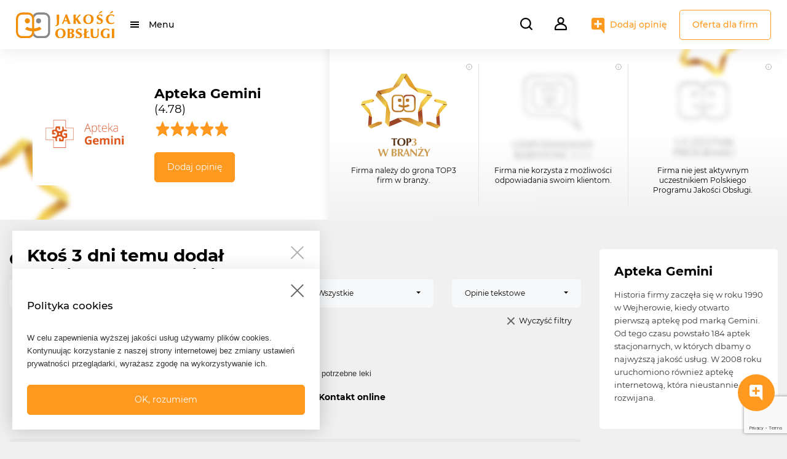

--- FILE ---
content_type: text/html; charset=UTF-8
request_url: https://jakoscobslugi.pl/opinie/5933-apteka-gemini
body_size: 14752
content:
<!DOCTYPE html>
<html lang="pl">
<head>
    <!-- Google Tag Manager -->
    <script>(function(w,d,s,l,i){w[l]=w[l]||[];w[l].push({'gtm.start':
    new Date().getTime(),event:'gtm.js'});var f=d.getElementsByTagName(s)[0],
    j=d.createElement(s),dl=l!='dataLayer'?'&l='+l:'';j.async=true;j.src=
    'https://www.googletagmanager.com/gtm.js?id='+i+dl;f.parentNode.insertBefore(j,f);
    })(window,document,'script','dataLayer','GTM-W4VN5ZL');</script>
    <!-- End Google Tag Manager -->

    <meta charset="utf-8">
    <meta http-equiv="X-UA-Compatible" content="IE=edge">
    <title>Jakość Obsługi - Profil firmy</title>
    <meta name="title" content="Jakość Obsługi - Portal opinii konsumentów">
    <meta name="language" content="pl">
    <meta name="keywords" content="jakość obsługi, opinia, informacja, konsument, klient, marketing relacji, badania opinii, zdanie, ocena, obsługa klienta, firma, urząd, instytucja, personel, pracownik, usługa, oferta, kompetencje, obojętny, dobra, zła, polecam, odradzam, obserwacja, opinie, oceny">
    <meta name="description" content="Portal opinii konsumentów. Sprawdź czy firma, z której usług chcesz skorzystać, jest godna polecenia. Dodaj własną obserwację na temat firmy lub instytucji i przekonaj się, że Twój głos ma znaczenie!">
    <meta name="revisit-after" content="2 days">
    <meta name="viewport" content="width=device-width, height=device-height, initial-scale=1.0, minimum-scale=1.0, user-scalable=0">
    <!-- Favicons -->
    <link rel="apple-touch-icon" sizes="180x180" href="/assets/img/favicon/apple-touch-icon.png">
    <link rel="icon" type="image/png" sizes="32x32" href="/assets/img/favicon/favicon-32x32.png">
    <link rel="icon" type="image/png" sizes="16x16" href="/assets/img/favicon/favicon-16x16.png">
    <link rel="manifest" href="/site.webmanifest">
    <!-- Bootstrap CSS  -->
    <link rel="stylesheet" href="/css/components/bootstrap.min.css">
    <link rel="stylesheet" href="/css/components/bootstrap-select.css">
    <!-- Fonts CSS -->
    <link rel="stylesheet" href="/assets/fonts/montserrat/style.css" >
    <link rel="stylesheet" href="/assets/fonts/fontawesome/css/fontawesome-all.css">
    <!-- Components -->
    <link rel="stylesheet" href="/css/components/sweetalert2.css" />
    <link rel="stylesheet" href="/css/components/swiper-bundle.min.css"/>
    <link rel="stylesheet" href="/css/components/summernote-bs4.css" />
    <link rel="stylesheet" href="/css/datatables.datetime.css" />
    <link rel="stylesheet" href="https://cdn.datatables.net/1.11.3/css/jquery.dataTables.min.css" />
        <link rel="stylesheet" href="/css/components/animate.min.css"/>
    <link rel="stylesheet" href="/css/components/star-rating-svg.css"/>
    <!-- Front Customized CSS bundle from SCSS -->
    <link rel="stylesheet" href="/css/front.css?t=1769147048">
        <script src="https://www.google.com/recaptcha/api.js"></script>
    <script src="https://www.google.com/recaptcha/api.js?render=6LeQEB4pAAAAAArICFndHzt4XzIA1gOv_UlgYq_H"></script>

</head>
<body class="login front-company-show">

    <!-- Google Tag Manager (noscript) -->
    <noscript><iframe src="https://www.googletagmanager.com/ns.html?id=GTM-W4VN5ZL"
    height="0" width="0" style="display:none;visibility:hidden"></iframe></noscript>
    <!-- End Google Tag Manager (noscript) -->

        <!-- Header navbar -->
        <header class="d-flex align-items-center">
    <div class="jo-navbar-wrapper d-flex justify-content-between">
        <nav class="navbar navbar-expand">
            <div class="container-fluid">

                <a class="navbar-brand" href="/">
                <!-- Logo mobile  -->
                    <img src="https://jakoscobslugi.pl/assets/img/znak_jakosc_obslugi.svg" alt="Jakość Obsługi" class="jo-logo mobile d-sm-none"/>
                <!-- Logo desktop -->
                    <img src="https://jakoscobslugi.pl/assets/img/logo_jakosc_obslugi.svg" alt="Jakość Obsługi" class="jo-logo desktop d-none d-sm-block"/>
                </a>
                <div class="collapse navbar-collapse" id="">
                    <ul class="navbar-nav">
                        <li class="nav-item dropdown">
                            <a href="#" id="mainMenu"
                                data-toggle="dropdown" class="menu-animate nav-link dropdown-toggle"
                                data-display="static">Menu</a>
                            <ul class="dropdown-menu left">
                                <li class="dropdown-item dropdown-submenu">
                                    <a href="#" data-toggle="dropdown" class="dropdown-toggle d-block position-relative">Branże</a>
                                    <ul class="dropdown-menu">
                                        
                                                                            </ul>
                                </li>
                                <li class="dropdown-item">
                                    <a href="https://jakoscobslugi.pl/oferta-dla-firm" class="d-block position-relative">Oferta dla firm</a>
                                </li>
                                <li class="dropdown-item">
                                    <a href="https://jakoscobslugi.pl/mozliwosci-i-narzedzia" class="d-block position-relative">Możliwości i narzędzia</a>
                                </li>
                                <li class="dropdown-item">
                                    <a href="https://jakoscobslugi.pl/korzysci" class="d-block position-relative">Korzyści</a>
                                </li>
                                <li class="dropdown-item">
                                    <a href="https://jakoscobslugi.pl/programy/gwiazdy-jakosci-obslugi" class="d-block position-relative">Gwiazdy Jakość Obsługi</a>
                                </li>
                            </ul>
                        </li>
                    </ul>
                </div>
            </div>
        </nav>


        <nav class="navbar navbar-expand">
            <form class="jo-search-form-wrapper" id="jo-search-form-header" action="https://jakoscobslugi.pl/wyniki-wyszukiwania" method="POST">
                <input type="hidden" name="_token" value="Li7mPLLkDkjkOcVshyjgbO3HYMeVtSBU9trhPCMM">                <input type="text" placeholder="Szukaj..." required id="jo-search-bar" class="autocomplete" autocomplete="off">
                <i class="search-menu-btn mr-3" id="jo-search-bar-open"></i>
                <button type="button" class="jo-company-search-button" style="display: none;">
                    Szukaj
                </button>
                <input type="hidden" name="phrase" id="phrase">
                <div class="autocomplete-suggestions d-none"></div>
            </form>

                        <!-- Not logged user -->
            <div class="dropdown show">
                <a class="dropdown-toggle" href="#" role="button" id="dropdownUserMenu" data-toggle="dropdown" aria-expanded="false">
                    <i class="user-menu-btn menu-animate"></i>
                </a>
                <ul class="dropdown-menu right" aria-labelledby="dropdownUserMenu">
                    <li class="dropdown-item">
                        <a class="d-block position-relative" href="https://jakoscobslugi.pl/logowanie">Zaloguj się</a>
                    </li>
                    <li class="dropdown-item">
                        <a class="d-block position-relative" href="https://jakoscobslugi.pl/rejestracja-uzytkownika">Zarejestruj się jako konsument</a>
                    </li>
                    <li class="dropdown-item">
                        <a class="d-block position-relative" href="https://jakoscobslugi.pl/rejestracja-firmy">Zarejestruj się jako firma</a>
                    </li>
                    <li class="dropdown-item my-2 jo-menu-no-hover">
                        <a href="https://jakoscobslugi.pl/oferta-dla-firm" class="btn btn-outline-primary d-block d-md-none ml-4 mr-4 mb-2">Oferta dla firm</a>
                    </li>
                </ul>
            </div>
                        <!-- Add mobile -->
            <a href="https://jakoscobslugi.pl/dodaj-opinie" class="add-opinion-menu-btn mobile d-md-none"></a>
            <!-- Add desktop -->
            <a href="https://jakoscobslugi.pl/dodaj-opinie" class="add-opinion-menu-btn desktop d-none d-md-block">Dodaj opinię</a>
            <a href="https://jakoscobslugi.pl/oferta-dla-firm" class="btn btn-outline-primary d-none d-md-block">Oferta dla firm</a>
        </nav>
    </div>
</header>

        <div class="container">
            <!-- Flashmessage -->
            
            <!-- Content -->
            
<div class="jo-company-header-container">
    <div class="jo-bg-stars"></div>
    <div class="container m-auto jo-company-header-wrapper row">
        <div class="col-12 col-md-5 jo-header-inset-shadow">
            <div class="jo-company-header-company-data d-flex h-100 align-items-center py-4 py-md-0 p-2">
                <div class="jo-image-thumb col-5 text-center">
                    <img src="/storage/company-logos/aptekagemini2.jpg" alt="" class="rounded"/>
                </div>
                <div class="jo-company-data col-7">
                    <h3>Apteka Gemini</h3>
                    <p class="mb-2">(4.78)</p>
                    <div class="jo-starrating"
                         data-rating="4.8"></div>
                    <a class="btn btn-primary mt-4"
                       href="https://jakoscobslugi.pl/dodaj-opinie?firma=5933-apteka-gemini">
                        Dodaj opinię
                    </a>
                </div>
            </div>
        </div>
        <div class="col-12 col-md-7 jo-company-achievements-wrapper pt-4 pb-4">
            <div class="row">
                <div class="col-4 company-achievement d-flex-column text-center p-1 p-sm-2 px-lg-4 py-lg-3
                    ">
                    <i class="achievement-infotext d-none d-sm-block" data-toggle="tooltip" data-placement="left"
                       title="Firma znajduje się na liście 3 najlepszych firm w branży."></i>
                    <img src="/assets/img/company-achievements/jo-achievement-top3-branza.svg" alt=""/>
                    <p class="d-none d-md-block mt-2">Firma należy do grona TOP3 firm w branży.</p>
                </div>
                <div class="col-4 company-achievement d-flex-column text-center p-1 p-sm-2 px-lg-4 py-lg-3
                    not-available">
                    <i class="achievement-infotext d-none d-sm-block" data-toggle="tooltip" data-placement="left"
                       title="Firma nie korzysta z możliwości odpowiadania swoim klientom."></i>
                    <img src="/assets/img/company-achievements/jo-achievement-odpowiadamy-2025.svg" alt=""/>
                    <p class="d-none d-md-block mt-2">Firma nie korzysta z możliwości odpowiadania swoim klientom.</p>
                </div>
                <div class="col-4 company-achievement d-flex-column text-center p-1 p-sm-2 px-lg-4 py-lg-3
                    not-available">
                    <i class="achievement-infotext d-none d-sm-block" data-toggle="tooltip" data-placement="left"
                       title="Firma nie jest uczestnikiem Programu i nie kontroluje jeszcze swojej wizytówki."></i>
                    <img src="/assets/img/company-achievements/jo-achievement-uczestnik.svg" alt=""/>
                    <p class="d-none d-md-block mt-2">Firma nie jest aktywnym uczestnikiem Polskiego Programu Jakości Obsługi.</p>
                </div>
            </div>
        </div>
    </div>
</div>


<div class="row mt-5 d-flex flex-column-reverse flex-lg-row">
    <div class="col-sm-12 col-lg-9">
        <div class="header">
                        <h3>Opinie (427 z 802)</h3>
                    </div>
        <form action="https://jakoscobslugi.pl/opinie/5933-apteka-gemini" id="filter-form"
            class="jo-filter-opinions d-flex row mt-3">
            <div class="col-sm-6 col-lg-3 mb-3 mb-lg-0">
                <select name="locationCity" id="location-cities" data-width="100%">
                    <option value="">Wybierz miasto</option>
                                        <option value="Bydgoszcz" >Bydgoszcz</option>
                                        <option value="Chojnice" >Chojnice</option>
                                        <option value="Częstochowa" >Częstochowa</option>
                                        <option value="Dąbrowa Górnicza" >Dąbrowa Górnicza</option>
                                        <option value="DZIERŻONIÓW" >DZIERŻONIÓW</option>
                                        <option value="Elbląg" >Elbląg</option>
                                        <option value="Ełk" >Ełk</option>
                                        <option value="Gdańsk" >Gdańsk</option>
                                        <option value="Głogów" >Głogów</option>
                                        <option value="Gorzów Wielkopolski" >Gorzów Wielkopolski</option>
                                        <option value="Iława" >Iława</option>
                                        <option value="Inowrocław" >Inowrocław</option>
                                        <option value="Kielce" >Kielce</option>
                                        <option value="Konin" >Konin</option>
                                        <option value="Koszalin" >Koszalin</option>
                                        <option value="Kozienice" >Kozienice</option>
                                        <option value="Kraków" >Kraków</option>
                                        <option value="Kutno" >Kutno</option>
                                        <option value="Kwidzyn" >Kwidzyn</option>
                                        <option value="Lębork" >Lębork</option>
                                        <option value="Leszno" >Leszno</option>
                                        <option value="Lipno" >Lipno</option>
                                        <option value="Łęczna" >Łęczna</option>
                                        <option value="Olsztyn" >Olsztyn</option>
                                        <option value="Ostrowiec Świętokrzyski" >Ostrowiec Świętokrzyski</option>
                                        <option value="Płock" >Płock</option>
                                        <option value="Poznań" >Poznań</option>
                                        <option value="sieradz" >sieradz</option>
                                        <option value="Stalowa Wola" >Stalowa Wola</option>
                                        <option value="Starogard Gdański" >Starogard Gdański</option>
                                        <option value="Świdnica" >Świdnica</option>
                                        <option value="Szczecin" >Szczecin</option>
                                        <option value="Tczew" >Tczew</option>
                                        <option value="Toruń" >Toruń</option>
                                        <option value="Warszawa" >Warszawa</option>
                                        <option value="Wejherowo" >Wejherowo</option>
                                        <option value="Wrocław" >Wrocław</option>
                                        <option value="Zamość" >Zamość</option>
                                        <option value="Żary" >Żary</option>
                                        <option value="Zielona Góra" >Zielona Góra</option>
                                    </select>
            </div>
            <div class="col-sm-6 col-lg-3 mb-3 mb-lg-0">
                <select name="location" id="location" data-width="100%">
                    <option value="">Wybierz lokalizację</option>
                                    </select>
            </div>
            <div class="col-sm-6 col-lg-3 mb-3 mb-lg-0">
                <select name="opinionRating" id="opinion-rating" data-width="100%">
                    <option value="all">Wszystkie</option>
                    <option value="positive" >Pozytywne
                    </option>
                    <option value="negative" >Negatywne
                    </option>
                </select>
            </div>
            <div class="col-sm-6 col-lg-3 mb-3 mb-lg-0">
                <select name="opinionType" id="opinion-type" data-width="100%">
                    <option value="all" >Wszystkie</option>
                    <option value="text" selected>Opinie tekstowe</option>
                    <option value="quick" >Opinie szybkie
                    </option>
                </select>
            </div>
        </form>
        <div class="container d-flex justify-content-end">
            <a href="#" id="clearFilter" class="jo-clear-search mt-3">Wyczyść filtry</a>
        </div>
        <div class="jo-company-opinions">
                                            <div class="jo-company-opinion-item mt-4 pt-2 pb-2">
                    <div class="jo-company-opinion-item-title mx-3 px-1">
                        Przystepne ceny. Jasny...
                    </div>
                    <div class="jo-company-opinion-item-comment mx-3 px-1 mt-2 pt-1">Przystepne ceny. Jasny do zrozumienia system, w szybki sposow mozna zamowic potrzebne leki</div>
                    <div class="jo-company-opinion-item-details row d-flex mx-3 px-1 mt-3">
                        <div class="jo-company-opinion-item-details-author d-flex align-items-center col-sm-6 mb-3">
                            <div class="jo-user-avatar-achievement-wrapper d-flex align-items-center">
        <div class="jo-user-avatar  " data-toggle="tooltip" data-placement="top" title="">





                                                <a href="https://jakoscobslugi.pl/profil-uzytkownika/uzytkownik/boro-ka">
                        <img src="/assets/img/avatars/jo_avatar_16.jpg" alt="" class="p-1 rounded-circle"/>
                    </a>
                                    </div>
    </div>
                            <div class="jo-opinion-author-details ml-2">
                                <p class="jo-name">





                                                                                                            <a href="https://jakoscobslugi.pl/profil-uzytkownika/uzytkownik/boro-ka"
                                        class="jo-hidden-link">boro-ka</a>
                                                                                                        </p>
                                <div class="jo-rating">
                                    <div class="jo-starrating-opinion" data-rating="4.5"></div>
                                </div>
                                <em class="small">19.01.2026</em>
                            </div>
                        </div>
                        <div class="jo-company-opinion-item-details-address col-sm-6 mb-3">
                            <p class="d-flex align-items-center">
                                                                <i class="jo-location-icon"></i>
                                                                <span class="bold">Kontakt online</span>
                            </p>
                            <p class="jo-address-street">
                                   
                            </p>
                        </div>
                    </div>
                    <div
                        class="jo-company-opinion-bar d-flex flex-column flex-sm-row justify-content-between py-3 pl-4 pr-3">
                        <div class="jo-company-opinion-bar-boolean ml-sm-3 d-flex flex-column flex-sm-row">
                            <form action="https://jakoscobslugi.pl/zglos-naruszenie/opinia/react" method="POST"
                                class="jo-company-opinion-true mr-sm-5 mb-3 mb-sm-0">
                                <input type="hidden" name="_token" value="Li7mPLLkDkjkOcVshyjgbO3HYMeVtSBU9trhPCMM">                                <input type="hidden" name="opinionId" value="37155334">
                                <button type="submit" class="up">Zgadzam się (0)</button>
                            </form>
                            <div class="jo-company-opinion-false mb-3 mb-sm-0" data-id="37155334">
                                Nie zgadzam się (0)
                            </div>
                        </div>
                        <div class="d-flex justify-content-between justify-content-sm-end">
                            <a href="#"
                                onclick="copyOpinionLink('https://jakoscobslugi.pl/opinie/5933-apteka-gemini/37155334')"
                                class="mr-2"><i class="jo-company-opinion-copy-link d-inline-block"></i><span
                                    class="d-sm-none ml-2 pl-1">Link do opinii</span></a>
                            <a href="https://jakoscobslugi.pl/zglos-naruszenie/opinia/37155334" title="Zgłoś nadużycie"><i
                                    class="jo-company-opinion-alert d-inline-block"></i><span
                                    class="d-sm-none ml-2 pl-1">Zgłoś nadużycie</span></a>
                        </div>
                    </div>
                                    </div>
                                <div class="jo-company-opinion-item mt-4 pt-2 pb-2">
                    <div class="jo-company-opinion-item-title mx-3 px-1">
                        Polecam, w tej...
                    </div>
                    <div class="jo-company-opinion-item-comment mx-3 px-1 mt-2 pt-1">Polecam, w tej aptece ceny zawsze są niższe niż w innych aptekach. Obsługa jest miła i kompetentna. W razie wątpliwości doradzą jaki lek kupić oraz jak go stosować. Kiedy czegoś nie ma, sprawdzą gdzie jest dostępny lub zamówią i można odebrać za dzień lub dwa. W aptece jest czysto i panuje porządek.</div>
                    <div class="jo-company-opinion-item-details row d-flex mx-3 px-1 mt-3">
                        <div class="jo-company-opinion-item-details-author d-flex align-items-center col-sm-6 mb-3">
                            <div class="jo-user-avatar-achievement-wrapper d-flex align-items-center">
        <div class="jo-user-avatar  " data-toggle="tooltip" data-placement="top" title="">





                                                <a href="https://jakoscobslugi.pl/profil-uzytkownika/uzytkownik/Natka1407">
                        <img src="/assets/img/avatars/jo_avatar_8.jpg" alt="" class="p-1 rounded-circle"/>
                    </a>
                                    </div>
    </div>
                            <div class="jo-opinion-author-details ml-2">
                                <p class="jo-name">





                                                                                                            <a href="https://jakoscobslugi.pl/profil-uzytkownika/uzytkownik/Natka1407"
                                        class="jo-hidden-link">Natka1407</a>
                                                                                                        </p>
                                <div class="jo-rating">
                                    <div class="jo-starrating-opinion" data-rating="5"></div>
                                </div>
                                <em class="small">18.01.2026</em>
                            </div>
                        </div>
                        <div class="jo-company-opinion-item-details-address col-sm-6 mb-3">
                            <p class="d-flex align-items-center">
                                                                <i class="jo-location-icon"></i>
                                                                <span class="bold">Placówka</span>
                            </p>
                            <p class="jo-address-street">
                                   
                            </p>
                        </div>
                    </div>
                    <div
                        class="jo-company-opinion-bar d-flex flex-column flex-sm-row justify-content-between py-3 pl-4 pr-3">
                        <div class="jo-company-opinion-bar-boolean ml-sm-3 d-flex flex-column flex-sm-row">
                            <form action="https://jakoscobslugi.pl/zglos-naruszenie/opinia/react" method="POST"
                                class="jo-company-opinion-true mr-sm-5 mb-3 mb-sm-0">
                                <input type="hidden" name="_token" value="Li7mPLLkDkjkOcVshyjgbO3HYMeVtSBU9trhPCMM">                                <input type="hidden" name="opinionId" value="37155235">
                                <button type="submit" class="up">Zgadzam się (0)</button>
                            </form>
                            <div class="jo-company-opinion-false mb-3 mb-sm-0" data-id="37155235">
                                Nie zgadzam się (0)
                            </div>
                        </div>
                        <div class="d-flex justify-content-between justify-content-sm-end">
                            <a href="#"
                                onclick="copyOpinionLink('https://jakoscobslugi.pl/opinie/5933-apteka-gemini/37155235')"
                                class="mr-2"><i class="jo-company-opinion-copy-link d-inline-block"></i><span
                                    class="d-sm-none ml-2 pl-1">Link do opinii</span></a>
                            <a href="https://jakoscobslugi.pl/zglos-naruszenie/opinia/37155235" title="Zgłoś nadużycie"><i
                                    class="jo-company-opinion-alert d-inline-block"></i><span
                                    class="d-sm-none ml-2 pl-1">Zgłoś nadużycie</span></a>
                        </div>
                    </div>
                                    </div>
                                <div class="jo-company-opinion-item mt-4 pt-2 pb-2">
                    <div class="jo-company-opinion-item-title mx-3 px-1">
                        Personel apteki jest...
                    </div>
                    <div class="jo-company-opinion-item-comment mx-3 px-1 mt-2 pt-1">Personel apteki jest kompetentny i dobrze przygotowany – pracownicy udzielają rzetelnych informacji, dopytują o potrzeby i proponują odpowiednie zamienniki.

Obsługa przebiega w miłej i uprzejmej atmosferze, a czas realizacji jest sprawny nawet przy większym ruchu.

Oferta apteki jest szeroka i dobrze zorganizowana. Wnętrze jest schludne, estetyczne i zapewnia komfort podczas obsługi klienta.</div>
                    <div class="jo-company-opinion-item-details row d-flex mx-3 px-1 mt-3">
                        <div class="jo-company-opinion-item-details-author d-flex align-items-center col-sm-6 mb-3">
                            <div class="jo-user-avatar-achievement-wrapper d-flex align-items-center">
        <div class="jo-user-avatar  " data-toggle="tooltip" data-placement="top" title="">





                                                <a href="https://jakoscobslugi.pl/profil-uzytkownika/uzytkownik/ciocia_marta">
                        <img src="/assets/img/avatars/jo_avatar_16.jpg" alt="" class="p-1 rounded-circle"/>
                    </a>
                                    </div>
    </div>
                            <div class="jo-opinion-author-details ml-2">
                                <p class="jo-name">





                                                                                                            <a href="https://jakoscobslugi.pl/profil-uzytkownika/uzytkownik/ciocia_marta"
                                        class="jo-hidden-link">ciocia_marta</a>
                                                                                                        </p>
                                <div class="jo-rating">
                                    <div class="jo-starrating-opinion" data-rating="5"></div>
                                </div>
                                <em class="small">16.01.2026</em>
                            </div>
                        </div>
                        <div class="jo-company-opinion-item-details-address col-sm-6 mb-3">
                            <p class="d-flex align-items-center">
                                                                <i class="jo-location-icon"></i>
                                                                <span class="bold">Placówka</span>
                            </p>
                            <p class="jo-address-street">
                                Inowrocław,   Wojska Polskiego 2
                            </p>
                        </div>
                    </div>
                    <div
                        class="jo-company-opinion-bar d-flex flex-column flex-sm-row justify-content-between py-3 pl-4 pr-3">
                        <div class="jo-company-opinion-bar-boolean ml-sm-3 d-flex flex-column flex-sm-row">
                            <form action="https://jakoscobslugi.pl/zglos-naruszenie/opinia/react" method="POST"
                                class="jo-company-opinion-true mr-sm-5 mb-3 mb-sm-0">
                                <input type="hidden" name="_token" value="Li7mPLLkDkjkOcVshyjgbO3HYMeVtSBU9trhPCMM">                                <input type="hidden" name="opinionId" value="37155007">
                                <button type="submit" class="up">Zgadzam się (0)</button>
                            </form>
                            <div class="jo-company-opinion-false mb-3 mb-sm-0" data-id="37155007">
                                Nie zgadzam się (0)
                            </div>
                        </div>
                        <div class="d-flex justify-content-between justify-content-sm-end">
                            <a href="#"
                                onclick="copyOpinionLink('https://jakoscobslugi.pl/opinie/5933-apteka-gemini/37155007')"
                                class="mr-2"><i class="jo-company-opinion-copy-link d-inline-block"></i><span
                                    class="d-sm-none ml-2 pl-1">Link do opinii</span></a>
                            <a href="https://jakoscobslugi.pl/zglos-naruszenie/opinia/37155007" title="Zgłoś nadużycie"><i
                                    class="jo-company-opinion-alert d-inline-block"></i><span
                                    class="d-sm-none ml-2 pl-1">Zgłoś nadużycie</span></a>
                        </div>
                    </div>
                                    </div>
                                <div class="jo-company-opinion-item mt-4 pt-2 pb-2">
                    <div class="jo-company-opinion-item-title mx-3 px-1">
                        Personel apteki był...
                    </div>
                    <div class="jo-company-opinion-item-comment mx-3 px-1 mt-2 pt-1">Personel apteki był uprzejmy i chętnie udzielał rzetelnych informacji. Obsługa przebiegła sprawnie, bez czasu oczekiwania. Apteka była czysta, oferta szeroka i dobrze uporządkowana.</div>
                    <div class="jo-company-opinion-item-details row d-flex mx-3 px-1 mt-3">
                        <div class="jo-company-opinion-item-details-author d-flex align-items-center col-sm-6 mb-3">
                            <div class="jo-user-avatar-achievement-wrapper d-flex align-items-center">
        <div class="jo-user-avatar  " data-toggle="tooltip" data-placement="top" title="">





                                                <a href="https://jakoscobslugi.pl/profil-uzytkownika/uzytkownik/KseniaPolak_Y37s">
                        <img src="/assets/img/avatars/jo_avatar_16.jpg" alt="" class="p-1 rounded-circle"/>
                    </a>
                                    </div>
    </div>
                            <div class="jo-opinion-author-details ml-2">
                                <p class="jo-name">





                                                                                                            <a href="https://jakoscobslugi.pl/profil-uzytkownika/uzytkownik/KseniaPolak_Y37s"
                                        class="jo-hidden-link">KseniaPolak_Y37s</a>
                                                                                                        </p>
                                <div class="jo-rating">
                                    <div class="jo-starrating-opinion" data-rating="5"></div>
                                </div>
                                <em class="small">05.01.2026</em>
                            </div>
                        </div>
                        <div class="jo-company-opinion-item-details-address col-sm-6 mb-3">
                            <p class="d-flex align-items-center">
                                                                <i class="jo-location-icon"></i>
                                                                <span class="bold">Placówka</span>
                            </p>
                            <p class="jo-address-street">
                                   
                            </p>
                        </div>
                    </div>
                    <div
                        class="jo-company-opinion-bar d-flex flex-column flex-sm-row justify-content-between py-3 pl-4 pr-3">
                        <div class="jo-company-opinion-bar-boolean ml-sm-3 d-flex flex-column flex-sm-row">
                            <form action="https://jakoscobslugi.pl/zglos-naruszenie/opinia/react" method="POST"
                                class="jo-company-opinion-true mr-sm-5 mb-3 mb-sm-0">
                                <input type="hidden" name="_token" value="Li7mPLLkDkjkOcVshyjgbO3HYMeVtSBU9trhPCMM">                                <input type="hidden" name="opinionId" value="37154050">
                                <button type="submit" class="up">Zgadzam się (0)</button>
                            </form>
                            <div class="jo-company-opinion-false mb-3 mb-sm-0" data-id="37154050">
                                Nie zgadzam się (0)
                            </div>
                        </div>
                        <div class="d-flex justify-content-between justify-content-sm-end">
                            <a href="#"
                                onclick="copyOpinionLink('https://jakoscobslugi.pl/opinie/5933-apteka-gemini/37154050')"
                                class="mr-2"><i class="jo-company-opinion-copy-link d-inline-block"></i><span
                                    class="d-sm-none ml-2 pl-1">Link do opinii</span></a>
                            <a href="https://jakoscobslugi.pl/zglos-naruszenie/opinia/37154050" title="Zgłoś nadużycie"><i
                                    class="jo-company-opinion-alert d-inline-block"></i><span
                                    class="d-sm-none ml-2 pl-1">Zgłoś nadużycie</span></a>
                        </div>
                    </div>
                                    </div>
                                <div class="jo-company-opinion-item mt-4 pt-2 pb-2">
                    <div class="jo-company-opinion-item-title mx-3 px-1">
                        Byłem dziś w...
                    </div>
                    <div class="jo-company-opinion-item-comment mx-3 px-1 mt-2 pt-1">Byłem dziś w aptece i nie ukrywam, że Pani byla tak pomocna i precyzyjna ponieważ  doradziła mi zakup leków, których bym nie kupił. Jeszcze raz polecam tą aptekę z powodu profesjonalizmu, który posiadają pracujące tam panie. Pozdrawiam serdecznie</div>
                    <div class="jo-company-opinion-item-details row d-flex mx-3 px-1 mt-3">
                        <div class="jo-company-opinion-item-details-author d-flex align-items-center col-sm-6 mb-3">
                            <div class="jo-user-avatar-achievement-wrapper d-flex align-items-center">
        <div class="jo-user-avatar  " data-toggle="tooltip" data-placement="top" title="">





                                                <a href="https://jakoscobslugi.pl/profil-uzytkownika/uzytkownik/KrzysztofSzulc_47O9">
                        <img src="/assets/img/avatars/jo_avatar_1.jpg" alt="" class="p-1 rounded-circle"/>
                    </a>
                                    </div>
    </div>
                            <div class="jo-opinion-author-details ml-2">
                                <p class="jo-name">





                                                                                                            <a href="https://jakoscobslugi.pl/profil-uzytkownika/uzytkownik/KrzysztofSzulc_47O9"
                                        class="jo-hidden-link">KrzysztofSzulc_47O9</a>
                                                                                                        </p>
                                <div class="jo-rating">
                                    <div class="jo-starrating-opinion" data-rating="5"></div>
                                </div>
                                <em class="small">28.12.2025</em>
                            </div>
                        </div>
                        <div class="jo-company-opinion-item-details-address col-sm-6 mb-3">
                            <p class="d-flex align-items-center">
                                                                <i class="jo-location-icon"></i>
                                                                <span class="bold">Placówka</span>
                            </p>
                            <p class="jo-address-street">
                                Koszalin,  ul. Rynek Staromiejski 
                            </p>
                        </div>
                    </div>
                    <div
                        class="jo-company-opinion-bar d-flex flex-column flex-sm-row justify-content-between py-3 pl-4 pr-3">
                        <div class="jo-company-opinion-bar-boolean ml-sm-3 d-flex flex-column flex-sm-row">
                            <form action="https://jakoscobslugi.pl/zglos-naruszenie/opinia/react" method="POST"
                                class="jo-company-opinion-true mr-sm-5 mb-3 mb-sm-0">
                                <input type="hidden" name="_token" value="Li7mPLLkDkjkOcVshyjgbO3HYMeVtSBU9trhPCMM">                                <input type="hidden" name="opinionId" value="37153731">
                                <button type="submit" class="up">Zgadzam się (0)</button>
                            </form>
                            <div class="jo-company-opinion-false mb-3 mb-sm-0" data-id="37153731">
                                Nie zgadzam się (0)
                            </div>
                        </div>
                        <div class="d-flex justify-content-between justify-content-sm-end">
                            <a href="#"
                                onclick="copyOpinionLink('https://jakoscobslugi.pl/opinie/5933-apteka-gemini/37153731')"
                                class="mr-2"><i class="jo-company-opinion-copy-link d-inline-block"></i><span
                                    class="d-sm-none ml-2 pl-1">Link do opinii</span></a>
                            <a href="https://jakoscobslugi.pl/zglos-naruszenie/opinia/37153731" title="Zgłoś nadużycie"><i
                                    class="jo-company-opinion-alert d-inline-block"></i><span
                                    class="d-sm-none ml-2 pl-1">Zgłoś nadużycie</span></a>
                        </div>
                    </div>
                                    </div>
                                <div class="jo-company-opinion-item mt-4 pt-2 pb-2">
                    <div class="jo-company-opinion-item-title mx-3 px-1">
                        Apteka Gemini ma...
                    </div>
                    <div class="jo-company-opinion-item-comment mx-3 px-1 mt-2 pt-1">Apteka Gemini ma dobre ceny leków i suplementów oraz szeroki wybór asortymentu. Farmaceuci są pomocni i uprzejmi, potrafią doradzić w kwestii leków. Lokalizacja apteki jest wygodna, a godziny otwarcia elastyczne. Minusem bywa, że czasem brakuje niektórych popularnych leków, a obsługa w godzinach szczytu może być spowolniona.</div>
                    <div class="jo-company-opinion-item-details row d-flex mx-3 px-1 mt-3">
                        <div class="jo-company-opinion-item-details-author d-flex align-items-center col-sm-6 mb-3">
                            <div class="jo-user-avatar-achievement-wrapper d-flex align-items-center">
        <div class="jo-user-avatar  " data-toggle="tooltip" data-placement="top" title="">





                                                <a href="https://jakoscobslugi.pl/profil-uzytkownika/uzytkownik/drogerhas">
                        <img src="/assets/img/default_avatar.jpg" alt="" class="p-1 rounded-circle"/>
                    </a>
                                    </div>
    </div>
                            <div class="jo-opinion-author-details ml-2">
                                <p class="jo-name">





                                                                                                            <a href="https://jakoscobslugi.pl/profil-uzytkownika/uzytkownik/drogerhas"
                                        class="jo-hidden-link">drogerhas</a>
                                                                                                        </p>
                                <div class="jo-rating">
                                    <div class="jo-starrating-opinion" data-rating="4"></div>
                                </div>
                                <em class="small">23.11.2025</em>
                            </div>
                        </div>
                        <div class="jo-company-opinion-item-details-address col-sm-6 mb-3">
                            <p class="d-flex align-items-center">
                                                                <i class="jo-location-icon"></i>
                                                                <span class="bold">Placówka</span>
                            </p>
                            <p class="jo-address-street">
                                Warszawa,   Przy Agorze 26
                            </p>
                        </div>
                    </div>
                    <div
                        class="jo-company-opinion-bar d-flex flex-column flex-sm-row justify-content-between py-3 pl-4 pr-3">
                        <div class="jo-company-opinion-bar-boolean ml-sm-3 d-flex flex-column flex-sm-row">
                            <form action="https://jakoscobslugi.pl/zglos-naruszenie/opinia/react" method="POST"
                                class="jo-company-opinion-true mr-sm-5 mb-3 mb-sm-0">
                                <input type="hidden" name="_token" value="Li7mPLLkDkjkOcVshyjgbO3HYMeVtSBU9trhPCMM">                                <input type="hidden" name="opinionId" value="37151018">
                                <button type="submit" class="up">Zgadzam się (0)</button>
                            </form>
                            <div class="jo-company-opinion-false mb-3 mb-sm-0" data-id="37151018">
                                Nie zgadzam się (0)
                            </div>
                        </div>
                        <div class="d-flex justify-content-between justify-content-sm-end">
                            <a href="#"
                                onclick="copyOpinionLink('https://jakoscobslugi.pl/opinie/5933-apteka-gemini/37151018')"
                                class="mr-2"><i class="jo-company-opinion-copy-link d-inline-block"></i><span
                                    class="d-sm-none ml-2 pl-1">Link do opinii</span></a>
                            <a href="https://jakoscobslugi.pl/zglos-naruszenie/opinia/37151018" title="Zgłoś nadużycie"><i
                                    class="jo-company-opinion-alert d-inline-block"></i><span
                                    class="d-sm-none ml-2 pl-1">Zgłoś nadużycie</span></a>
                        </div>
                    </div>
                                    </div>
                                <div class="jo-company-opinion-item mt-4 pt-2 pb-2">
                    <div class="jo-company-opinion-item-title mx-3 px-1">
                        Super apteka. To...
                    </div>
                    <div class="jo-company-opinion-item-comment mx-3 px-1 mt-2 pt-1">Super apteka. To czego nie ma stacjonarne mozna zamówić online. Szybka realizacja - nigdy nie czekałam dłużej niż 3 dni. Jedyny minus to brak możliwości odbioru w danej aptece i częste różnice w cenach stacjonarnych i online. :)</div>
                    <div class="jo-company-opinion-item-details row d-flex mx-3 px-1 mt-3">
                        <div class="jo-company-opinion-item-details-author d-flex align-items-center col-sm-6 mb-3">
                            <div class="jo-user-avatar-achievement-wrapper d-flex align-items-center">
        <div class="jo-user-avatar  " data-toggle="tooltip" data-placement="top" title="">





                                                <a href="https://jakoscobslugi.pl/profil-uzytkownika/uzytkownik/pati050407">
                        <img src="/assets/img/avatars/jo_avatar_18.jpg" alt="" class="p-1 rounded-circle"/>
                    </a>
                                    </div>
    </div>
                            <div class="jo-opinion-author-details ml-2">
                                <p class="jo-name">





                                                                                                            <a href="https://jakoscobslugi.pl/profil-uzytkownika/uzytkownik/pati050407"
                                        class="jo-hidden-link">pati050407</a>
                                                                                                        </p>
                                <div class="jo-rating">
                                    <div class="jo-starrating-opinion" data-rating="5"></div>
                                </div>
                                <em class="small">16.10.2025</em>
                            </div>
                        </div>
                        <div class="jo-company-opinion-item-details-address col-sm-6 mb-3">
                            <p class="d-flex align-items-center">
                                                                <i class="jo-location-icon"></i>
                                                                <span class="bold">Kontakt online</span>
                            </p>
                            <p class="jo-address-street">
                                   
                            </p>
                        </div>
                    </div>
                    <div
                        class="jo-company-opinion-bar d-flex flex-column flex-sm-row justify-content-between py-3 pl-4 pr-3">
                        <div class="jo-company-opinion-bar-boolean ml-sm-3 d-flex flex-column flex-sm-row">
                            <form action="https://jakoscobslugi.pl/zglos-naruszenie/opinia/react" method="POST"
                                class="jo-company-opinion-true mr-sm-5 mb-3 mb-sm-0">
                                <input type="hidden" name="_token" value="Li7mPLLkDkjkOcVshyjgbO3HYMeVtSBU9trhPCMM">                                <input type="hidden" name="opinionId" value="37148217">
                                <button type="submit" class="up">Zgadzam się (0)</button>
                            </form>
                            <div class="jo-company-opinion-false mb-3 mb-sm-0" data-id="37148217">
                                Nie zgadzam się (0)
                            </div>
                        </div>
                        <div class="d-flex justify-content-between justify-content-sm-end">
                            <a href="#"
                                onclick="copyOpinionLink('https://jakoscobslugi.pl/opinie/5933-apteka-gemini/37148217')"
                                class="mr-2"><i class="jo-company-opinion-copy-link d-inline-block"></i><span
                                    class="d-sm-none ml-2 pl-1">Link do opinii</span></a>
                            <a href="https://jakoscobslugi.pl/zglos-naruszenie/opinia/37148217" title="Zgłoś nadużycie"><i
                                    class="jo-company-opinion-alert d-inline-block"></i><span
                                    class="d-sm-none ml-2 pl-1">Zgłoś nadużycie</span></a>
                        </div>
                    </div>
                                    </div>
                                <div class="jo-company-opinion-item mt-4 pt-2 pb-2">
                    <div class="jo-company-opinion-item-title mx-3 px-1">
                        Dbają dodatkowo o...
                    </div>
                    <div class="jo-company-opinion-item-comment mx-3 px-1 mt-2 pt-1">Dbają dodatkowo o zdrowie pacjenta - są sprzęty do badania ciśnienia, saturacji, tętna , czy temperatury ciała.
Obsługa jest sprawna , przy tym każdą wątpliwość cierpliwie tłumaczyli pomimo rosnącej kolejki.
Polecam.</div>
                    <div class="jo-company-opinion-item-details row d-flex mx-3 px-1 mt-3">
                        <div class="jo-company-opinion-item-details-author d-flex align-items-center col-sm-6 mb-3">
                            <div class="jo-user-avatar-achievement-wrapper d-flex align-items-center">
        <div class="jo-user-avatar  jo-user-achievement achievement-2" data-toggle="tooltip" data-placement="top" title="Poszukiwacz Jakości">





                                                <a href="https://jakoscobslugi.pl/profil-uzytkownika/uzytkownik/Klient_sz7rA">
                        <img src="/assets/img/default_avatar.jpg" alt="" class="p-1 rounded-circle"/>
                    </a>
                                    </div>
    </div>
                            <div class="jo-opinion-author-details ml-2">
                                <p class="jo-name">





                                                                                                            <a href="https://jakoscobslugi.pl/profil-uzytkownika/uzytkownik/Klient_sz7rA"
                                        class="jo-hidden-link">Klient_sz7rA</a>
                                                                                                        </p>
                                <div class="jo-rating">
                                    <div class="jo-starrating-opinion" data-rating="5"></div>
                                </div>
                                <em class="small">15.10.2025</em>
                            </div>
                        </div>
                        <div class="jo-company-opinion-item-details-address col-sm-6 mb-3">
                            <p class="d-flex align-items-center">
                                                                <i class="jo-location-icon"></i>
                                                                <span class="bold">Placówka</span>
                            </p>
                            <p class="jo-address-street">
                                Częstochowa,  al. Najświętszej Marii Panny 18
                            </p>
                        </div>
                    </div>
                    <div
                        class="jo-company-opinion-bar d-flex flex-column flex-sm-row justify-content-between py-3 pl-4 pr-3">
                        <div class="jo-company-opinion-bar-boolean ml-sm-3 d-flex flex-column flex-sm-row">
                            <form action="https://jakoscobslugi.pl/zglos-naruszenie/opinia/react" method="POST"
                                class="jo-company-opinion-true mr-sm-5 mb-3 mb-sm-0">
                                <input type="hidden" name="_token" value="Li7mPLLkDkjkOcVshyjgbO3HYMeVtSBU9trhPCMM">                                <input type="hidden" name="opinionId" value="37148202">
                                <button type="submit" class="up">Zgadzam się (0)</button>
                            </form>
                            <div class="jo-company-opinion-false mb-3 mb-sm-0" data-id="37148202">
                                Nie zgadzam się (0)
                            </div>
                        </div>
                        <div class="d-flex justify-content-between justify-content-sm-end">
                            <a href="#"
                                onclick="copyOpinionLink('https://jakoscobslugi.pl/opinie/5933-apteka-gemini/37148202')"
                                class="mr-2"><i class="jo-company-opinion-copy-link d-inline-block"></i><span
                                    class="d-sm-none ml-2 pl-1">Link do opinii</span></a>
                            <a href="https://jakoscobslugi.pl/zglos-naruszenie/opinia/37148202" title="Zgłoś nadużycie"><i
                                    class="jo-company-opinion-alert d-inline-block"></i><span
                                    class="d-sm-none ml-2 pl-1">Zgłoś nadużycie</span></a>
                        </div>
                    </div>
                                    </div>
                                <div class="jo-company-opinion-item mt-4 pt-2 pb-2">
                    <div class="jo-company-opinion-item-title mx-3 px-1">
                        Apteka Gemini ...
                    </div>
                    <div class="jo-company-opinion-item-comment mx-3 px-1 mt-2 pt-1">Apteka Gemini  to miejsce, które z pewnością wyróżnia się wygodą zakupów, bogatą ofertą i wysoką jakością obsługi klienta. Zamówienia realizowane są bardzo sprawnie, a strona internetowa jest intuicyjna i przejrzysta, co pozwala szybkie odnaleźć poszukiwane produkty. Szeroki asortyment oraz konkurencyjne ceny sprawiają, że zakupy w Gemini to prawdziwa przyjemność. Produkty są dobrze zabezpieczone na czas transportu i docierają zgodnie z deklarowanym terminem. Cały proces zakupowy, od wyboru po dostawę, przebiega sprawnie i bezproblemowo. Zdecydowanie polecam ten sklep wszystkim szukającym zaufanego miejsca na zakupy farmaceutyczne online</div>
                    <div class="jo-company-opinion-item-details row d-flex mx-3 px-1 mt-3">
                        <div class="jo-company-opinion-item-details-author d-flex align-items-center col-sm-6 mb-3">
                            <div class="jo-user-avatar-achievement-wrapper d-flex align-items-center">
        <div class="jo-user-avatar  " data-toggle="tooltip" data-placement="top" title="">





                                                <a href="https://jakoscobslugi.pl/profil-uzytkownika/uzytkownik/KatarzynaKilia%C5%84czyk_szefowa">
                        <img src="/assets/img/avatars/jo_avatar_15.jpg" alt="" class="p-1 rounded-circle"/>
                    </a>
                                    </div>
    </div>
                            <div class="jo-opinion-author-details ml-2">
                                <p class="jo-name">





                                                                                                            <a href="https://jakoscobslugi.pl/profil-uzytkownika/uzytkownik/KatarzynaKilia%C5%84czyk_szefowa"
                                        class="jo-hidden-link">KatarzynaKiliańczyk_szefowa</a>
                                                                                                        </p>
                                <div class="jo-rating">
                                    <div class="jo-starrating-opinion" data-rating="5"></div>
                                </div>
                                <em class="small">09.10.2025</em>
                            </div>
                        </div>
                        <div class="jo-company-opinion-item-details-address col-sm-6 mb-3">
                            <p class="d-flex align-items-center">
                                                                <i class="jo-location-icon"></i>
                                                                <span class="bold">Kontakt online</span>
                            </p>
                            <p class="jo-address-street">
                                   
                            </p>
                        </div>
                    </div>
                    <div
                        class="jo-company-opinion-bar d-flex flex-column flex-sm-row justify-content-between py-3 pl-4 pr-3">
                        <div class="jo-company-opinion-bar-boolean ml-sm-3 d-flex flex-column flex-sm-row">
                            <form action="https://jakoscobslugi.pl/zglos-naruszenie/opinia/react" method="POST"
                                class="jo-company-opinion-true mr-sm-5 mb-3 mb-sm-0">
                                <input type="hidden" name="_token" value="Li7mPLLkDkjkOcVshyjgbO3HYMeVtSBU9trhPCMM">                                <input type="hidden" name="opinionId" value="37147612">
                                <button type="submit" class="up">Zgadzam się (0)</button>
                            </form>
                            <div class="jo-company-opinion-false mb-3 mb-sm-0" data-id="37147612">
                                Nie zgadzam się (0)
                            </div>
                        </div>
                        <div class="d-flex justify-content-between justify-content-sm-end">
                            <a href="#"
                                onclick="copyOpinionLink('https://jakoscobslugi.pl/opinie/5933-apteka-gemini/37147612')"
                                class="mr-2"><i class="jo-company-opinion-copy-link d-inline-block"></i><span
                                    class="d-sm-none ml-2 pl-1">Link do opinii</span></a>
                            <a href="https://jakoscobslugi.pl/zglos-naruszenie/opinia/37147612" title="Zgłoś nadużycie"><i
                                    class="jo-company-opinion-alert d-inline-block"></i><span
                                    class="d-sm-none ml-2 pl-1">Zgłoś nadużycie</span></a>
                        </div>
                    </div>
                                    </div>
                                <div class="jo-company-opinion-item mt-4 pt-2 pb-2">
                    <div class="jo-company-opinion-item-title mx-3 px-1">
                        Apteka zadbana, ekspedientka...
                    </div>
                    <div class="jo-company-opinion-item-comment mx-3 px-1 mt-2 pt-1">Apteka zadbana, ekspedientka profesjonalnie doradziła w wyborze tańszego zamiennika leku. Obsługa szybka i życzliwa, brak kolejek.</div>
                    <div class="jo-company-opinion-item-details row d-flex mx-3 px-1 mt-3">
                        <div class="jo-company-opinion-item-details-author d-flex align-items-center col-sm-6 mb-3">
                            <div class="jo-user-avatar-achievement-wrapper d-flex align-items-center">
        <div class="jo-user-avatar  jo-user-achievement achievement-2" data-toggle="tooltip" data-placement="top" title="Poszukiwacz Jakości">





                                                <a href="https://jakoscobslugi.pl/profil-uzytkownika/uzytkownik/Adas000">
                        <img src="/assets/img/avatars/jo_avatar_1.jpg" alt="" class="p-1 rounded-circle"/>
                    </a>
                                    </div>
    </div>
                            <div class="jo-opinion-author-details ml-2">
                                <p class="jo-name">





                                                                                                            <a href="https://jakoscobslugi.pl/profil-uzytkownika/uzytkownik/Adas000"
                                        class="jo-hidden-link">Adas000</a>
                                                                                                        </p>
                                <div class="jo-rating">
                                    <div class="jo-starrating-opinion" data-rating="5"></div>
                                </div>
                                <em class="small">22.09.2025</em>
                            </div>
                        </div>
                        <div class="jo-company-opinion-item-details-address col-sm-6 mb-3">
                            <p class="d-flex align-items-center">
                                                                <i class="jo-location-icon"></i>
                                                                <span class="bold">Placówka</span>
                            </p>
                            <p class="jo-address-street">
                                   
                            </p>
                        </div>
                    </div>
                    <div
                        class="jo-company-opinion-bar d-flex flex-column flex-sm-row justify-content-between py-3 pl-4 pr-3">
                        <div class="jo-company-opinion-bar-boolean ml-sm-3 d-flex flex-column flex-sm-row">
                            <form action="https://jakoscobslugi.pl/zglos-naruszenie/opinia/react" method="POST"
                                class="jo-company-opinion-true mr-sm-5 mb-3 mb-sm-0">
                                <input type="hidden" name="_token" value="Li7mPLLkDkjkOcVshyjgbO3HYMeVtSBU9trhPCMM">                                <input type="hidden" name="opinionId" value="37146410">
                                <button type="submit" class="up">Zgadzam się (0)</button>
                            </form>
                            <div class="jo-company-opinion-false mb-3 mb-sm-0" data-id="37146410">
                                Nie zgadzam się (0)
                            </div>
                        </div>
                        <div class="d-flex justify-content-between justify-content-sm-end">
                            <a href="#"
                                onclick="copyOpinionLink('https://jakoscobslugi.pl/opinie/5933-apteka-gemini/37146410')"
                                class="mr-2"><i class="jo-company-opinion-copy-link d-inline-block"></i><span
                                    class="d-sm-none ml-2 pl-1">Link do opinii</span></a>
                            <a href="https://jakoscobslugi.pl/zglos-naruszenie/opinia/37146410" title="Zgłoś nadużycie"><i
                                    class="jo-company-opinion-alert d-inline-block"></i><span
                                    class="d-sm-none ml-2 pl-1">Zgłoś nadużycie</span></a>
                        </div>
                    </div>
                                    </div>
                                <div class="jo-company-opinion-item mt-4 pt-2 pb-2">
                    <div class="jo-company-opinion-item-title mx-3 px-1">
                        Profesjonalna obsługa.Panie farmaceutki...
                    </div>
                    <div class="jo-company-opinion-item-comment mx-3 px-1 mt-2 pt-1">Profesjonalna obsługa.Panie farmaceutki bardzo sympatyczne, fachowo udzielą pomocy przy lekach</div>
                    <div class="jo-company-opinion-item-details row d-flex mx-3 px-1 mt-3">
                        <div class="jo-company-opinion-item-details-author d-flex align-items-center col-sm-6 mb-3">
                            <div class="jo-user-avatar-achievement-wrapper d-flex align-items-center">
        <div class="jo-user-avatar  " data-toggle="tooltip" data-placement="top" title="">





                                                <a href="https://jakoscobslugi.pl/profil-uzytkownika/uzytkownik/MichalinaCzerwi%C5%84ska_Nu5Y">
                        <img src="/assets/img/default_avatar.jpg" alt="" class="p-1 rounded-circle"/>
                    </a>
                                    </div>
    </div>
                            <div class="jo-opinion-author-details ml-2">
                                <p class="jo-name">





                                                                                                            <a href="https://jakoscobslugi.pl/profil-uzytkownika/uzytkownik/MichalinaCzerwi%C5%84ska_Nu5Y"
                                        class="jo-hidden-link">MichalinaCzerwińska_Nu5Y</a>
                                                                                                        </p>
                                <div class="jo-rating">
                                    <div class="jo-starrating-opinion" data-rating="5"></div>
                                </div>
                                <em class="small">06.09.2025</em>
                            </div>
                        </div>
                        <div class="jo-company-opinion-item-details-address col-sm-6 mb-3">
                            <p class="d-flex align-items-center">
                                                                <i class="jo-location-icon"></i>
                                                                <span class="bold">Placówka</span>
                            </p>
                            <p class="jo-address-street">
                                Tczew,   Armii Krajowej 74
                            </p>
                        </div>
                    </div>
                    <div
                        class="jo-company-opinion-bar d-flex flex-column flex-sm-row justify-content-between py-3 pl-4 pr-3">
                        <div class="jo-company-opinion-bar-boolean ml-sm-3 d-flex flex-column flex-sm-row">
                            <form action="https://jakoscobslugi.pl/zglos-naruszenie/opinia/react" method="POST"
                                class="jo-company-opinion-true mr-sm-5 mb-3 mb-sm-0">
                                <input type="hidden" name="_token" value="Li7mPLLkDkjkOcVshyjgbO3HYMeVtSBU9trhPCMM">                                <input type="hidden" name="opinionId" value="37145180">
                                <button type="submit" class="up">Zgadzam się (0)</button>
                            </form>
                            <div class="jo-company-opinion-false mb-3 mb-sm-0" data-id="37145180">
                                Nie zgadzam się (0)
                            </div>
                        </div>
                        <div class="d-flex justify-content-between justify-content-sm-end">
                            <a href="#"
                                onclick="copyOpinionLink('https://jakoscobslugi.pl/opinie/5933-apteka-gemini/37145180')"
                                class="mr-2"><i class="jo-company-opinion-copy-link d-inline-block"></i><span
                                    class="d-sm-none ml-2 pl-1">Link do opinii</span></a>
                            <a href="https://jakoscobslugi.pl/zglos-naruszenie/opinia/37145180" title="Zgłoś nadużycie"><i
                                    class="jo-company-opinion-alert d-inline-block"></i><span
                                    class="d-sm-none ml-2 pl-1">Zgłoś nadużycie</span></a>
                        </div>
                    </div>
                                    </div>
                                <div class="jo-company-opinion-item mt-4 pt-2 pb-2">
                    <div class="jo-company-opinion-item-title mx-3 px-1">
                        Szybka obsługa, farmaceutka...
                    </div>
                    <div class="jo-company-opinion-item-comment mx-3 px-1 mt-2 pt-1">Szybka obsługa, farmaceutka uprzejma i kompetentna. Apteka czysta, dobrze oznaczone półki.</div>
                    <div class="jo-company-opinion-item-details row d-flex mx-3 px-1 mt-3">
                        <div class="jo-company-opinion-item-details-author d-flex align-items-center col-sm-6 mb-3">
                            <div class="jo-user-avatar-achievement-wrapper d-flex align-items-center">
        <div class="jo-user-avatar  " data-toggle="tooltip" data-placement="top" title="">





                                                <a href="https://jakoscobslugi.pl/profil-uzytkownika/uzytkownik/Witek03">
                        <img src="/assets/img/avatars/jo_avatar_2.jpg" alt="" class="p-1 rounded-circle"/>
                    </a>
                                    </div>
    </div>
                            <div class="jo-opinion-author-details ml-2">
                                <p class="jo-name">





                                                                                                            <a href="https://jakoscobslugi.pl/profil-uzytkownika/uzytkownik/Witek03"
                                        class="jo-hidden-link">Witek03</a>
                                                                                                        </p>
                                <div class="jo-rating">
                                    <div class="jo-starrating-opinion" data-rating="5"></div>
                                </div>
                                <em class="small">07.08.2025</em>
                            </div>
                        </div>
                        <div class="jo-company-opinion-item-details-address col-sm-6 mb-3">
                            <p class="d-flex align-items-center">
                                                                <i class="jo-location-icon"></i>
                                                                <span class="bold">Placówka</span>
                            </p>
                            <p class="jo-address-street">
                                   
                            </p>
                        </div>
                    </div>
                    <div
                        class="jo-company-opinion-bar d-flex flex-column flex-sm-row justify-content-between py-3 pl-4 pr-3">
                        <div class="jo-company-opinion-bar-boolean ml-sm-3 d-flex flex-column flex-sm-row">
                            <form action="https://jakoscobslugi.pl/zglos-naruszenie/opinia/react" method="POST"
                                class="jo-company-opinion-true mr-sm-5 mb-3 mb-sm-0">
                                <input type="hidden" name="_token" value="Li7mPLLkDkjkOcVshyjgbO3HYMeVtSBU9trhPCMM">                                <input type="hidden" name="opinionId" value="37143375">
                                <button type="submit" class="up">Zgadzam się (0)</button>
                            </form>
                            <div class="jo-company-opinion-false mb-3 mb-sm-0" data-id="37143375">
                                Nie zgadzam się (0)
                            </div>
                        </div>
                        <div class="d-flex justify-content-between justify-content-sm-end">
                            <a href="#"
                                onclick="copyOpinionLink('https://jakoscobslugi.pl/opinie/5933-apteka-gemini/37143375')"
                                class="mr-2"><i class="jo-company-opinion-copy-link d-inline-block"></i><span
                                    class="d-sm-none ml-2 pl-1">Link do opinii</span></a>
                            <a href="https://jakoscobslugi.pl/zglos-naruszenie/opinia/37143375" title="Zgłoś nadużycie"><i
                                    class="jo-company-opinion-alert d-inline-block"></i><span
                                    class="d-sm-none ml-2 pl-1">Zgłoś nadużycie</span></a>
                        </div>
                    </div>
                                    </div>
                                <div class="jo-company-opinion-item mt-4 pt-2 pb-2">
                    <div class="jo-company-opinion-item-title mx-3 px-1">
                        Bardzo przystępne ceny...
                    </div>
                    <div class="jo-company-opinion-item-comment mx-3 px-1 mt-2 pt-1">Bardzo przystępne ceny w porównaniu z innymi sieciówkami, personel bardzo uprzejmy, profesjonalny i z ogromną wiedzą</div>
                    <div class="jo-company-opinion-item-details row d-flex mx-3 px-1 mt-3">
                        <div class="jo-company-opinion-item-details-author d-flex align-items-center col-sm-6 mb-3">
                            <div class="jo-user-avatar-achievement-wrapper d-flex align-items-center">
        <div class="jo-user-avatar  " data-toggle="tooltip" data-placement="top" title="">





                                                <a href="https://jakoscobslugi.pl/profil-uzytkownika/uzytkownik/Klient_WoMPs">
                        <img src="/assets/img/default_avatar.jpg" alt="" class="p-1 rounded-circle"/>
                    </a>
                                    </div>
    </div>
                            <div class="jo-opinion-author-details ml-2">
                                <p class="jo-name">





                                                                                                            <a href="https://jakoscobslugi.pl/profil-uzytkownika/uzytkownik/Klient_WoMPs"
                                        class="jo-hidden-link">Klient_WoMPs</a>
                                                                                                        </p>
                                <div class="jo-rating">
                                    <div class="jo-starrating-opinion" data-rating="5"></div>
                                </div>
                                <em class="small">06.08.2025</em>
                            </div>
                        </div>
                        <div class="jo-company-opinion-item-details-address col-sm-6 mb-3">
                            <p class="d-flex align-items-center">
                                                                <i class="jo-location-icon"></i>
                                                                <span class="bold">Placówka</span>
                            </p>
                            <p class="jo-address-street">
                                   
                            </p>
                        </div>
                    </div>
                    <div
                        class="jo-company-opinion-bar d-flex flex-column flex-sm-row justify-content-between py-3 pl-4 pr-3">
                        <div class="jo-company-opinion-bar-boolean ml-sm-3 d-flex flex-column flex-sm-row">
                            <form action="https://jakoscobslugi.pl/zglos-naruszenie/opinia/react" method="POST"
                                class="jo-company-opinion-true mr-sm-5 mb-3 mb-sm-0">
                                <input type="hidden" name="_token" value="Li7mPLLkDkjkOcVshyjgbO3HYMeVtSBU9trhPCMM">                                <input type="hidden" name="opinionId" value="37143299">
                                <button type="submit" class="up">Zgadzam się (0)</button>
                            </form>
                            <div class="jo-company-opinion-false mb-3 mb-sm-0" data-id="37143299">
                                Nie zgadzam się (0)
                            </div>
                        </div>
                        <div class="d-flex justify-content-between justify-content-sm-end">
                            <a href="#"
                                onclick="copyOpinionLink('https://jakoscobslugi.pl/opinie/5933-apteka-gemini/37143299')"
                                class="mr-2"><i class="jo-company-opinion-copy-link d-inline-block"></i><span
                                    class="d-sm-none ml-2 pl-1">Link do opinii</span></a>
                            <a href="https://jakoscobslugi.pl/zglos-naruszenie/opinia/37143299" title="Zgłoś nadużycie"><i
                                    class="jo-company-opinion-alert d-inline-block"></i><span
                                    class="d-sm-none ml-2 pl-1">Zgłoś nadużycie</span></a>
                        </div>
                    </div>
                                    </div>
                                <div class="jo-company-opinion-item mt-4 pt-2 pb-2">
                    <div class="jo-company-opinion-item-title mx-3 px-1">
                        Apteka dobrze zaopatrzona,...
                    </div>
                    <div class="jo-company-opinion-item-comment mx-3 px-1 mt-2 pt-1">Apteka dobrze zaopatrzona, czysto. Obsługa bywa różna, raz bardziej zaangażowana i pomocna innym razem mniej. Asortyment szeroki, ale nie zawsze wszystko dostępne od ręki.</div>
                    <div class="jo-company-opinion-item-details row d-flex mx-3 px-1 mt-3">
                        <div class="jo-company-opinion-item-details-author d-flex align-items-center col-sm-6 mb-3">
                            <div class="jo-user-avatar-achievement-wrapper d-flex align-items-center">
        <div class="jo-user-avatar  " data-toggle="tooltip" data-placement="top" title="">





                                                <a href="https://jakoscobslugi.pl/profil-uzytkownika/uzytkownik/Klient_GGVSI">
                        <img src="/assets/img/avatars/jo_avatar_16.jpg" alt="" class="p-1 rounded-circle"/>
                    </a>
                                    </div>
    </div>
                            <div class="jo-opinion-author-details ml-2">
                                <p class="jo-name">





                                                                                                            <a href="https://jakoscobslugi.pl/profil-uzytkownika/uzytkownik/Klient_GGVSI"
                                        class="jo-hidden-link">Klient_GGVSI</a>
                                                                                                        </p>
                                <div class="jo-rating">
                                    <div class="jo-starrating-opinion" data-rating="3.5"></div>
                                </div>
                                <em class="small">05.07.2025</em>
                            </div>
                        </div>
                        <div class="jo-company-opinion-item-details-address col-sm-6 mb-3">
                            <p class="d-flex align-items-center">
                                                                <i class="jo-location-icon"></i>
                                                                <span class="bold">Placówka</span>
                            </p>
                            <p class="jo-address-street">
                                   
                            </p>
                        </div>
                    </div>
                    <div
                        class="jo-company-opinion-bar d-flex flex-column flex-sm-row justify-content-between py-3 pl-4 pr-3">
                        <div class="jo-company-opinion-bar-boolean ml-sm-3 d-flex flex-column flex-sm-row">
                            <form action="https://jakoscobslugi.pl/zglos-naruszenie/opinia/react" method="POST"
                                class="jo-company-opinion-true mr-sm-5 mb-3 mb-sm-0">
                                <input type="hidden" name="_token" value="Li7mPLLkDkjkOcVshyjgbO3HYMeVtSBU9trhPCMM">                                <input type="hidden" name="opinionId" value="37141122">
                                <button type="submit" class="up">Zgadzam się (0)</button>
                            </form>
                            <div class="jo-company-opinion-false mb-3 mb-sm-0" data-id="37141122">
                                Nie zgadzam się (1)
                            </div>
                        </div>
                        <div class="d-flex justify-content-between justify-content-sm-end">
                            <a href="#"
                                onclick="copyOpinionLink('https://jakoscobslugi.pl/opinie/5933-apteka-gemini/37141122')"
                                class="mr-2"><i class="jo-company-opinion-copy-link d-inline-block"></i><span
                                    class="d-sm-none ml-2 pl-1">Link do opinii</span></a>
                            <a href="https://jakoscobslugi.pl/zglos-naruszenie/opinia/37141122" title="Zgłoś nadużycie"><i
                                    class="jo-company-opinion-alert d-inline-block"></i><span
                                    class="d-sm-none ml-2 pl-1">Zgłoś nadużycie</span></a>
                        </div>
                    </div>
                                    </div>
                                <div class="jo-company-opinion-item mt-4 pt-2 pb-2">
                    <div class="jo-company-opinion-item-title mx-3 px-1">
                        Apteka bardzo ładna...
                    </div>
                    <div class="jo-company-opinion-item-comment mx-3 px-1 mt-2 pt-1">Apteka bardzo ładna wizualnie, zawsze czysta a asortyment zawsze dostępny w każdej kategorii. Pani która mnie zawsze obsługuje ma szeroką wiedzę i potrafi doradzić co bardzo w sobie cenię. Zawsze polecam i wracam z miłą chęcią.</div>
                    <div class="jo-company-opinion-item-details row d-flex mx-3 px-1 mt-3">
                        <div class="jo-company-opinion-item-details-author d-flex align-items-center col-sm-6 mb-3">
                            <div class="jo-user-avatar-achievement-wrapper d-flex align-items-center">
        <div class="jo-user-avatar  " data-toggle="tooltip" data-placement="top" title="">





                                                <a href="https://jakoscobslugi.pl/profil-uzytkownika/uzytkownik/Klient_1lYrR">
                        <img src="/assets/img/default_avatar.jpg" alt="" class="p-1 rounded-circle"/>
                    </a>
                                    </div>
    </div>
                            <div class="jo-opinion-author-details ml-2">
                                <p class="jo-name">





                                                                                                            <a href="https://jakoscobslugi.pl/profil-uzytkownika/uzytkownik/Klient_1lYrR"
                                        class="jo-hidden-link">Klient_1lYrR</a>
                                                                                                        </p>
                                <div class="jo-rating">
                                    <div class="jo-starrating-opinion" data-rating="5"></div>
                                </div>
                                <em class="small">28.06.2025</em>
                            </div>
                        </div>
                        <div class="jo-company-opinion-item-details-address col-sm-6 mb-3">
                            <p class="d-flex align-items-center">
                                                                <i class="jo-location-icon"></i>
                                                                <span class="bold">Placówka</span>
                            </p>
                            <p class="jo-address-street">
                                Wejherowo,   Harcerska 10
                            </p>
                        </div>
                    </div>
                    <div
                        class="jo-company-opinion-bar d-flex flex-column flex-sm-row justify-content-between py-3 pl-4 pr-3">
                        <div class="jo-company-opinion-bar-boolean ml-sm-3 d-flex flex-column flex-sm-row">
                            <form action="https://jakoscobslugi.pl/zglos-naruszenie/opinia/react" method="POST"
                                class="jo-company-opinion-true mr-sm-5 mb-3 mb-sm-0">
                                <input type="hidden" name="_token" value="Li7mPLLkDkjkOcVshyjgbO3HYMeVtSBU9trhPCMM">                                <input type="hidden" name="opinionId" value="37140719">
                                <button type="submit" class="up">Zgadzam się (0)</button>
                            </form>
                            <div class="jo-company-opinion-false mb-3 mb-sm-0" data-id="37140719">
                                Nie zgadzam się (0)
                            </div>
                        </div>
                        <div class="d-flex justify-content-between justify-content-sm-end">
                            <a href="#"
                                onclick="copyOpinionLink('https://jakoscobslugi.pl/opinie/5933-apteka-gemini/37140719')"
                                class="mr-2"><i class="jo-company-opinion-copy-link d-inline-block"></i><span
                                    class="d-sm-none ml-2 pl-1">Link do opinii</span></a>
                            <a href="https://jakoscobslugi.pl/zglos-naruszenie/opinia/37140719" title="Zgłoś nadużycie"><i
                                    class="jo-company-opinion-alert d-inline-block"></i><span
                                    class="d-sm-none ml-2 pl-1">Zgłoś nadużycie</span></a>
                        </div>
                    </div>
                                    </div>
                                <div class="jo-company-opinion-item mt-4 pt-2 pb-2">
                    <div class="jo-company-opinion-item-title mx-3 px-1">
                        Bardzo często robię...
                    </div>
                    <div class="jo-company-opinion-item-comment mx-3 px-1 mt-2 pt-1">Bardzo często robię zakupy w aptece Gemini, mają najlepsze ceny, bardzo szeroki wybór asortymentu oraz kompetentną i profesjonalną obsługę.</div>
                    <div class="jo-company-opinion-item-details row d-flex mx-3 px-1 mt-3">
                        <div class="jo-company-opinion-item-details-author d-flex align-items-center col-sm-6 mb-3">
                            <div class="jo-user-avatar-achievement-wrapper d-flex align-items-center">
        <div class="jo-user-avatar  " data-toggle="tooltip" data-placement="top" title="">





                                                <a href="https://jakoscobslugi.pl/profil-uzytkownika/uzytkownik/Klient_ykP5U">
                        <img src="/assets/img/default_avatar.jpg" alt="" class="p-1 rounded-circle"/>
                    </a>
                                    </div>
    </div>
                            <div class="jo-opinion-author-details ml-2">
                                <p class="jo-name">





                                                                                                            <a href="https://jakoscobslugi.pl/profil-uzytkownika/uzytkownik/Klient_ykP5U"
                                        class="jo-hidden-link">Klient_ykP5U</a>
                                                                                                        </p>
                                <div class="jo-rating">
                                    <div class="jo-starrating-opinion" data-rating="5"></div>
                                </div>
                                <em class="small">20.05.2025</em>
                            </div>
                        </div>
                        <div class="jo-company-opinion-item-details-address col-sm-6 mb-3">
                            <p class="d-flex align-items-center">
                                                                <i class="jo-location-icon"></i>
                                                                <span class="bold">Inna forma kontaktu</span>
                            </p>
                            <p class="jo-address-street">
                                   
                            </p>
                        </div>
                    </div>
                    <div
                        class="jo-company-opinion-bar d-flex flex-column flex-sm-row justify-content-between py-3 pl-4 pr-3">
                        <div class="jo-company-opinion-bar-boolean ml-sm-3 d-flex flex-column flex-sm-row">
                            <form action="https://jakoscobslugi.pl/zglos-naruszenie/opinia/react" method="POST"
                                class="jo-company-opinion-true mr-sm-5 mb-3 mb-sm-0">
                                <input type="hidden" name="_token" value="Li7mPLLkDkjkOcVshyjgbO3HYMeVtSBU9trhPCMM">                                <input type="hidden" name="opinionId" value="37138257">
                                <button type="submit" class="up">Zgadzam się (0)</button>
                            </form>
                            <div class="jo-company-opinion-false mb-3 mb-sm-0" data-id="37138257">
                                Nie zgadzam się (0)
                            </div>
                        </div>
                        <div class="d-flex justify-content-between justify-content-sm-end">
                            <a href="#"
                                onclick="copyOpinionLink('https://jakoscobslugi.pl/opinie/5933-apteka-gemini/37138257')"
                                class="mr-2"><i class="jo-company-opinion-copy-link d-inline-block"></i><span
                                    class="d-sm-none ml-2 pl-1">Link do opinii</span></a>
                            <a href="https://jakoscobslugi.pl/zglos-naruszenie/opinia/37138257" title="Zgłoś nadużycie"><i
                                    class="jo-company-opinion-alert d-inline-block"></i><span
                                    class="d-sm-none ml-2 pl-1">Zgłoś nadużycie</span></a>
                        </div>
                    </div>
                                    </div>
                                <div class="jo-company-opinion-item mt-4 pt-2 pb-2">
                    <div class="jo-company-opinion-item-title mx-3 px-1">
                        Doskonale zaopatrzona.
                    </div>
                    <div class="jo-company-opinion-item-comment mx-3 px-1 mt-2 pt-1">Doskonale zaopatrzona.</div>
                    <div class="jo-company-opinion-item-details row d-flex mx-3 px-1 mt-3">
                        <div class="jo-company-opinion-item-details-author d-flex align-items-center col-sm-6 mb-3">
                            <div class="jo-user-avatar-achievement-wrapper d-flex align-items-center">
        <div class="jo-user-avatar  jo-user-achievement achievement-3" data-toggle="tooltip" data-placement="top" title="Profesjonalny Opiniotwórca">





                                                <a href="https://jakoscobslugi.pl/profil-uzytkownika/uzytkownik/rozalia_10">
                        <img src="/assets/img/default_avatar.jpg" alt="" class="p-1 rounded-circle"/>
                    </a>
                                    </div>
    </div>
                            <div class="jo-opinion-author-details ml-2">
                                <p class="jo-name">





                                                                                                            <a href="https://jakoscobslugi.pl/profil-uzytkownika/uzytkownik/rozalia_10"
                                        class="jo-hidden-link">rozalia_10</a>
                                                                                                        </p>
                                <div class="jo-rating">
                                    <div class="jo-starrating-opinion" data-rating="5"></div>
                                </div>
                                <em class="small">20.05.2025</em>
                            </div>
                        </div>
                        <div class="jo-company-opinion-item-details-address col-sm-6 mb-3">
                            <p class="d-flex align-items-center">
                                                                <i class="jo-location-icon"></i>
                                                                <span class="bold">Inna forma kontaktu</span>
                            </p>
                            <p class="jo-address-street">
                                   
                            </p>
                        </div>
                    </div>
                    <div
                        class="jo-company-opinion-bar d-flex flex-column flex-sm-row justify-content-between py-3 pl-4 pr-3">
                        <div class="jo-company-opinion-bar-boolean ml-sm-3 d-flex flex-column flex-sm-row">
                            <form action="https://jakoscobslugi.pl/zglos-naruszenie/opinia/react" method="POST"
                                class="jo-company-opinion-true mr-sm-5 mb-3 mb-sm-0">
                                <input type="hidden" name="_token" value="Li7mPLLkDkjkOcVshyjgbO3HYMeVtSBU9trhPCMM">                                <input type="hidden" name="opinionId" value="37138213">
                                <button type="submit" class="up">Zgadzam się (0)</button>
                            </form>
                            <div class="jo-company-opinion-false mb-3 mb-sm-0" data-id="37138213">
                                Nie zgadzam się (0)
                            </div>
                        </div>
                        <div class="d-flex justify-content-between justify-content-sm-end">
                            <a href="#"
                                onclick="copyOpinionLink('https://jakoscobslugi.pl/opinie/5933-apteka-gemini/37138213')"
                                class="mr-2"><i class="jo-company-opinion-copy-link d-inline-block"></i><span
                                    class="d-sm-none ml-2 pl-1">Link do opinii</span></a>
                            <a href="https://jakoscobslugi.pl/zglos-naruszenie/opinia/37138213" title="Zgłoś nadużycie"><i
                                    class="jo-company-opinion-alert d-inline-block"></i><span
                                    class="d-sm-none ml-2 pl-1">Zgłoś nadużycie</span></a>
                        </div>
                    </div>
                                    </div>
                                <div class="jo-company-opinion-item mt-4 pt-2 pb-2">
                    <div class="jo-company-opinion-item-title mx-3 px-1">
                        Drogo
                    </div>
                    <div class="jo-company-opinion-item-comment mx-3 px-1 mt-2 pt-1">Drogo</div>
                    <div class="jo-company-opinion-item-details row d-flex mx-3 px-1 mt-3">
                        <div class="jo-company-opinion-item-details-author d-flex align-items-center col-sm-6 mb-3">
                            <div class="jo-user-avatar-achievement-wrapper d-flex align-items-center">
        <div class="jo-user-avatar  " data-toggle="tooltip" data-placement="top" title="">





                                                <a href="https://jakoscobslugi.pl/profil-uzytkownika/uzytkownik/Klient_1sK5V">
                        <img src="/assets/img/default_avatar.jpg" alt="" class="p-1 rounded-circle"/>
                    </a>
                                    </div>
    </div>
                            <div class="jo-opinion-author-details ml-2">
                                <p class="jo-name">





                                                                                                            <a href="https://jakoscobslugi.pl/profil-uzytkownika/uzytkownik/Klient_1sK5V"
                                        class="jo-hidden-link">Klient_1sK5V</a>
                                                                                                        </p>
                                <div class="jo-rating">
                                    <div class="jo-starrating-opinion" data-rating="3.5"></div>
                                </div>
                                <em class="small">20.05.2025</em>
                            </div>
                        </div>
                        <div class="jo-company-opinion-item-details-address col-sm-6 mb-3">
                            <p class="d-flex align-items-center">
                                                                <i class="jo-location-icon"></i>
                                                                <span class="bold">Inna forma kontaktu</span>
                            </p>
                            <p class="jo-address-street">
                                   
                            </p>
                        </div>
                    </div>
                    <div
                        class="jo-company-opinion-bar d-flex flex-column flex-sm-row justify-content-between py-3 pl-4 pr-3">
                        <div class="jo-company-opinion-bar-boolean ml-sm-3 d-flex flex-column flex-sm-row">
                            <form action="https://jakoscobslugi.pl/zglos-naruszenie/opinia/react" method="POST"
                                class="jo-company-opinion-true mr-sm-5 mb-3 mb-sm-0">
                                <input type="hidden" name="_token" value="Li7mPLLkDkjkOcVshyjgbO3HYMeVtSBU9trhPCMM">                                <input type="hidden" name="opinionId" value="37138188">
                                <button type="submit" class="up">Zgadzam się (0)</button>
                            </form>
                            <div class="jo-company-opinion-false mb-3 mb-sm-0" data-id="37138188">
                                Nie zgadzam się (0)
                            </div>
                        </div>
                        <div class="d-flex justify-content-between justify-content-sm-end">
                            <a href="#"
                                onclick="copyOpinionLink('https://jakoscobslugi.pl/opinie/5933-apteka-gemini/37138188')"
                                class="mr-2"><i class="jo-company-opinion-copy-link d-inline-block"></i><span
                                    class="d-sm-none ml-2 pl-1">Link do opinii</span></a>
                            <a href="https://jakoscobslugi.pl/zglos-naruszenie/opinia/37138188" title="Zgłoś nadużycie"><i
                                    class="jo-company-opinion-alert d-inline-block"></i><span
                                    class="d-sm-none ml-2 pl-1">Zgłoś nadużycie</span></a>
                        </div>
                    </div>
                                    </div>
                                <div class="jo-company-opinion-item mt-4 pt-2 pb-2">
                    <div class="jo-company-opinion-item-title mx-3 px-1">
                        Ok
                    </div>
                    <div class="jo-company-opinion-item-comment mx-3 px-1 mt-2 pt-1">Ok</div>
                    <div class="jo-company-opinion-item-details row d-flex mx-3 px-1 mt-3">
                        <div class="jo-company-opinion-item-details-author d-flex align-items-center col-sm-6 mb-3">
                            <div class="jo-user-avatar-achievement-wrapper d-flex align-items-center">
        <div class="jo-user-avatar  jo-user-achievement achievement-4" data-toggle="tooltip" data-placement="top" title="Szeryf Jakości Obsługi">





                                                <a href="https://jakoscobslugi.pl/profil-uzytkownika/uzytkownik/SzymonL">
                        <img src="/assets/img/avatars/jo_avatar_4.jpg" alt="" class="p-1 rounded-circle"/>
                    </a>
                                    </div>
    </div>
                            <div class="jo-opinion-author-details ml-2">
                                <p class="jo-name">





                                                                                                            <a href="https://jakoscobslugi.pl/profil-uzytkownika/uzytkownik/SzymonL"
                                        class="jo-hidden-link">SzymonL</a>
                                                                                                        </p>
                                <div class="jo-rating">
                                    <div class="jo-starrating-opinion" data-rating="2.5"></div>
                                </div>
                                <em class="small">20.05.2025</em>
                            </div>
                        </div>
                        <div class="jo-company-opinion-item-details-address col-sm-6 mb-3">
                            <p class="d-flex align-items-center">
                                                                <i class="jo-location-icon"></i>
                                                                <span class="bold">Inna forma kontaktu</span>
                            </p>
                            <p class="jo-address-street">
                                   
                            </p>
                        </div>
                    </div>
                    <div
                        class="jo-company-opinion-bar d-flex flex-column flex-sm-row justify-content-between py-3 pl-4 pr-3">
                        <div class="jo-company-opinion-bar-boolean ml-sm-3 d-flex flex-column flex-sm-row">
                            <form action="https://jakoscobslugi.pl/zglos-naruszenie/opinia/react" method="POST"
                                class="jo-company-opinion-true mr-sm-5 mb-3 mb-sm-0">
                                <input type="hidden" name="_token" value="Li7mPLLkDkjkOcVshyjgbO3HYMeVtSBU9trhPCMM">                                <input type="hidden" name="opinionId" value="37138157">
                                <button type="submit" class="up">Zgadzam się (0)</button>
                            </form>
                            <div class="jo-company-opinion-false mb-3 mb-sm-0" data-id="37138157">
                                Nie zgadzam się (0)
                            </div>
                        </div>
                        <div class="d-flex justify-content-between justify-content-sm-end">
                            <a href="#"
                                onclick="copyOpinionLink('https://jakoscobslugi.pl/opinie/5933-apteka-gemini/37138157')"
                                class="mr-2"><i class="jo-company-opinion-copy-link d-inline-block"></i><span
                                    class="d-sm-none ml-2 pl-1">Link do opinii</span></a>
                            <a href="https://jakoscobslugi.pl/zglos-naruszenie/opinia/37138157" title="Zgłoś nadużycie"><i
                                    class="jo-company-opinion-alert d-inline-block"></i><span
                                    class="d-sm-none ml-2 pl-1">Zgłoś nadużycie</span></a>
                        </div>
                    </div>
                                    </div>
                                <div class="jo-company-opinion-item mt-4 pt-2 pb-2">
                    <div class="jo-company-opinion-item-title mx-3 px-1">
                        Apteka Gemini przy...
                    </div>
                    <div class="jo-company-opinion-item-comment mx-3 px-1 mt-2 pt-1">Apteka Gemini przy ul. Wyszyńskiego 29 to placówka, która wyróżnia się profesjonalizmem i szerokim asortymentem. Farmaceuci są dobrze wykwalifikowani, cierpliwi i zawsze gotowi udzielić szczegółowych informacji na temat leków oraz ich stosowania. Obsługa przebiega sprawnie, a kolejki są minimalne dzięki efektywnej organizacji pracy. Wnętrze apteki jest nowoczesne, czyste i dobrze oświetlone, co ułatwia odnalezienie potrzebnych produktów. Dodatkowym atutem są konkurencyjne ceny i częste promocje.</div>
                    <div class="jo-company-opinion-item-details row d-flex mx-3 px-1 mt-3">
                        <div class="jo-company-opinion-item-details-author d-flex align-items-center col-sm-6 mb-3">
                            <div class="jo-user-avatar-achievement-wrapper d-flex align-items-center">
        <div class="jo-user-avatar  " data-toggle="tooltip" data-placement="top" title="">





                                                <a href="https://jakoscobslugi.pl/profil-uzytkownika/uzytkownik/Klient_9ThDm">
                        <img src="/assets/img/default_avatar.jpg" alt="" class="p-1 rounded-circle"/>
                    </a>
                                    </div>
    </div>
                            <div class="jo-opinion-author-details ml-2">
                                <p class="jo-name">





                                                                                                            <a href="https://jakoscobslugi.pl/profil-uzytkownika/uzytkownik/Klient_9ThDm"
                                        class="jo-hidden-link">Klient_9ThDm</a>
                                                                                                        </p>
                                <div class="jo-rating">
                                    <div class="jo-starrating-opinion" data-rating="4"></div>
                                </div>
                                <em class="small">19.05.2025</em>
                            </div>
                        </div>
                        <div class="jo-company-opinion-item-details-address col-sm-6 mb-3">
                            <p class="d-flex align-items-center">
                                                                <i class="jo-location-icon"></i>
                                                                <span class="bold">Kontakt online</span>
                            </p>
                            <p class="jo-address-street">
                                   
                            </p>
                        </div>
                    </div>
                    <div
                        class="jo-company-opinion-bar d-flex flex-column flex-sm-row justify-content-between py-3 pl-4 pr-3">
                        <div class="jo-company-opinion-bar-boolean ml-sm-3 d-flex flex-column flex-sm-row">
                            <form action="https://jakoscobslugi.pl/zglos-naruszenie/opinia/react" method="POST"
                                class="jo-company-opinion-true mr-sm-5 mb-3 mb-sm-0">
                                <input type="hidden" name="_token" value="Li7mPLLkDkjkOcVshyjgbO3HYMeVtSBU9trhPCMM">                                <input type="hidden" name="opinionId" value="37138133">
                                <button type="submit" class="up">Zgadzam się (0)</button>
                            </form>
                            <div class="jo-company-opinion-false mb-3 mb-sm-0" data-id="37138133">
                                Nie zgadzam się (0)
                            </div>
                        </div>
                        <div class="d-flex justify-content-between justify-content-sm-end">
                            <a href="#"
                                onclick="copyOpinionLink('https://jakoscobslugi.pl/opinie/5933-apteka-gemini/37138133')"
                                class="mr-2"><i class="jo-company-opinion-copy-link d-inline-block"></i><span
                                    class="d-sm-none ml-2 pl-1">Link do opinii</span></a>
                            <a href="https://jakoscobslugi.pl/zglos-naruszenie/opinia/37138133" title="Zgłoś nadużycie"><i
                                    class="jo-company-opinion-alert d-inline-block"></i><span
                                    class="d-sm-none ml-2 pl-1">Zgłoś nadużycie</span></a>
                        </div>
                    </div>
                                    </div>
                            </div>
            <div class="my-4 d-flex justify-content-center">
                <nav>
        <ul class="pagination">
            
                            <li class="page-item disabled" aria-disabled="true" aria-label="&laquo; Poprzednie">
                    <span class="page-link" aria-hidden="true">&lsaquo;</span>
                </li>
            
            
                            
                
                
                                                                                        <li class="page-item active" aria-current="page"><span class="page-link">1</span></li>
                                                                                                <li class="page-item"><a class="page-link" href="https://jakoscobslugi.pl/opinie/5933-apteka-gemini?page=2">2</a></li>
                                                                                                <li class="page-item"><a class="page-link" href="https://jakoscobslugi.pl/opinie/5933-apteka-gemini?page=3">3</a></li>
                                                                                                <li class="page-item"><a class="page-link" href="https://jakoscobslugi.pl/opinie/5933-apteka-gemini?page=4">4</a></li>
                                                                                                <li class="page-item"><a class="page-link" href="https://jakoscobslugi.pl/opinie/5933-apteka-gemini?page=5">5</a></li>
                                                                                                <li class="page-item"><a class="page-link" href="https://jakoscobslugi.pl/opinie/5933-apteka-gemini?page=6">6</a></li>
                                                                                                <li class="page-item"><a class="page-link" href="https://jakoscobslugi.pl/opinie/5933-apteka-gemini?page=7">7</a></li>
                                                                                                <li class="page-item"><a class="page-link" href="https://jakoscobslugi.pl/opinie/5933-apteka-gemini?page=8">8</a></li>
                                                                                                <li class="page-item"><a class="page-link" href="https://jakoscobslugi.pl/opinie/5933-apteka-gemini?page=9">9</a></li>
                                                                                                <li class="page-item"><a class="page-link" href="https://jakoscobslugi.pl/opinie/5933-apteka-gemini?page=10">10</a></li>
                                                                                        
                                    <li class="page-item disabled" aria-disabled="true"><span class="page-link">...</span></li>
                
                
                                            
                
                
                                                                                        <li class="page-item"><a class="page-link" href="https://jakoscobslugi.pl/opinie/5933-apteka-gemini?page=21">21</a></li>
                                                                                                <li class="page-item"><a class="page-link" href="https://jakoscobslugi.pl/opinie/5933-apteka-gemini?page=22">22</a></li>
                                                                        
            
                            <li class="page-item">
                    <a class="page-link" href="https://jakoscobslugi.pl/opinie/5933-apteka-gemini?page=2" rel="next" aria-label="Następne &raquo;">&rsaquo;</a>
                </li>
                    </ul>
    </nav>

            </div>
        </div>
        <div class="col-sm-12 col-lg-3">
            <div class="jo-company-details-widget p-4 mb-4">
                <div class="header mb-3">
                    <h3>Apteka Gemini</h3>
                </div>
                <div class="jo-company-details-widget-description mb-3">
                    <p>Historia firmy zaczęła się w roku 1990 w Wejherowie, kiedy otwarto pierwszą aptekę pod marką Gemini. Od tego czasu powstało 184 aptek stacjonarnych, w których dbamy o najwyższą jakość usług. W 2008 roku uruchomiono również aptekę internetową, która nieustannie jest rozwijana.</p>
                </div>
                                <div class="jo-company-details-widget-social d-flex mt-3">
                    <!-- fb -->
                                        <!-- link -->
                                    </div>
            </div>
                        <div class="jo-company-owner-widget p-4 mb-4">
                <div class="header mb-3">
                    <h3>Jesteś właścicielem tego miejsca?</h3>
                </div>
                <div class="jo-company-owner-widget-description d-flex justify-space-between align-items-center">
                    <p>Poinformuj nas i przejmij zarządzenie wizytówką tej firmy.</p>
                    <a href="https://jakoscobslugi.pl/przejecie-strony-firmowej/5933-apteka-gemini" class="ml-3"></a>
                </div>
            </div>
            <div class="jo-company-register-widget py-4 px-2 mb-4 d-flex flex-column align-items-center">
                <div class="jo-company-register-widget-danger d-flex align-items-end justify-content-center">
                    <span class="text-center mb-3">
                        Firma nie jest uczestnikiem <br />
                        Polskiego Programu <br />
                        Jakości Obsługi
                    </span>
                </div>
                <a href="https://jakoscobslugi.pl/oferta-dla-firm" class="btn mt-2">Zobacz więcej</a>
            </div>
                    </div>
    </div>
    <div class="mt-4 pt-3 d-none d-lg-flex flex-lg-column">
    <div class="header">
        <h3>Czy te firmy wypadają lepiej niż Apteka Gemini?</h3>
    </div>
    <div class="jo-company-related row mt-4 pt-2 pb-5 d-flex">
                    <div class="col-lg-4">
                <div class="jo-company-related-item p-3 d-flex flex-column justify-content-between">
                    <div class="jo-company-related-item-company d-flex flex-column flex-lg-row">
                        <div class="jo-image-thumb px-0 mx-auto col-lg-2">
                            <div class="jo-image-thumb-container">
                                <div>
                                    <img src="/assets/img/company_icon_default.png" alt=""/>
                                </div>
                            </div>
                        </div>
                        <!-- <div class="jo-image-thumb px-0 mx-auto col-lg-2">
                            <img src="/assets/img/company_icon_default.png" alt="">
                        </div> -->
                        <div class="jo-company-data pl-lg-3 mt-3 mt-lg-0 col-lg-6">
                            <h3 class="my-0">
                                <a href="https://jakoscobslugi.pl/opinie/11793-farmacja-podlaska">Farmacja Podlaska</a>
                            </h3>
                            <p class="mb-1">(5.00)</p>
                            <div class="jo-starrating-11793" data-rating="5"></div>
                        </div>
                        <div class="jo-badges mt-3 mt-lg-auto mx-auto pl-lg-3 col-lg-3 d-flex flex-lg-column justify-content-center justify-content-md-start">
                                                                                </div>
                    </div>
                    <div class="jo-company-related-item-score d-flex justify-content-around mt-3">
                        <div class="jo-company-opinion-true">
                            <a href="https://jakoscobslugi.pl/dodaj-opinie?firma=11793-farmacja-podlaska">
                                Lepiej
                            </a>
                        </div>
                        <div class="jo-company-opinion-false" data-slug="11793-farmacja-podlaska">
                            <a>
                                Gorzej
                            </a>
                        </div>
                    </div>
                </div>
            </div>
                    <div class="col-lg-4">
                <div class="jo-company-related-item p-3 d-flex flex-column justify-content-between">
                    <div class="jo-company-related-item-company d-flex flex-column flex-lg-row">
                        <div class="jo-image-thumb px-0 mx-auto col-lg-2">
                            <div class="jo-image-thumb-container">
                                <div>
                                    <img src="/assets/img/company_icon_default.png" alt=""/>
                                </div>
                            </div>
                        </div>
                        <!-- <div class="jo-image-thumb px-0 mx-auto col-lg-2">
                            <img src="/assets/img/company_icon_default.png" alt="">
                        </div> -->
                        <div class="jo-company-data pl-lg-3 mt-3 mt-lg-0 col-lg-6">
                            <h3 class="my-0">
                                <a href="https://jakoscobslugi.pl/opinie/40412-apteka_228">Apteka</a>
                            </h3>
                            <p class="mb-1">(2.01)</p>
                            <div class="jo-starrating-40412" data-rating="2.0123763084412"></div>
                        </div>
                        <div class="jo-badges mt-3 mt-lg-auto mx-auto pl-lg-3 col-lg-3 d-flex flex-lg-column justify-content-center justify-content-md-start">
                                                                                </div>
                    </div>
                    <div class="jo-company-related-item-score d-flex justify-content-around mt-3">
                        <div class="jo-company-opinion-true">
                            <a href="https://jakoscobslugi.pl/dodaj-opinie?firma=40412-apteka_228">
                                Lepiej
                            </a>
                        </div>
                        <div class="jo-company-opinion-false" data-slug="40412-apteka_228">
                            <a>
                                Gorzej
                            </a>
                        </div>
                    </div>
                </div>
            </div>
                    <div class="col-lg-4">
                <div class="jo-company-related-item p-3 d-flex flex-column justify-content-between">
                    <div class="jo-company-related-item-company d-flex flex-column flex-lg-row">
                        <div class="jo-image-thumb px-0 mx-auto col-lg-2">
                            <div class="jo-image-thumb-container">
                                <div>
                                    <img src="/assets/img/company_icon_default.png" alt=""/>
                                </div>
                            </div>
                        </div>
                        <!-- <div class="jo-image-thumb px-0 mx-auto col-lg-2">
                            <img src="/assets/img/company_icon_default.png" alt="">
                        </div> -->
                        <div class="jo-company-data pl-lg-3 mt-3 mt-lg-0 col-lg-6">
                            <h3 class="my-0">
                                <a href="https://jakoscobslugi.pl/opinie/42871-apteka-ewa-mleczko">Apteka Ewa Mleczko</a>
                            </h3>
                            <p class="mb-1">(5.00)</p>
                            <div class="jo-starrating-42871" data-rating="5"></div>
                        </div>
                        <div class="jo-badges mt-3 mt-lg-auto mx-auto pl-lg-3 col-lg-3 d-flex flex-lg-column justify-content-center justify-content-md-start">
                                                                                </div>
                    </div>
                    <div class="jo-company-related-item-score d-flex justify-content-around mt-3">
                        <div class="jo-company-opinion-true">
                            <a href="https://jakoscobslugi.pl/dodaj-opinie?firma=42871-apteka-ewa-mleczko">
                                Lepiej
                            </a>
                        </div>
                        <div class="jo-company-opinion-false" data-slug="42871-apteka-ewa-mleczko">
                            <a>
                                Gorzej
                            </a>
                        </div>
                    </div>
                </div>
            </div>
            </div>
</div>
    <div class="jo-popup-focus d-none d-md-block p-4">
    <div class="close"></div>
    <div class="header">
        <h3 class="pr-5">
                        Ktoś 3 dni temu dodał opinię na temat tej firmy  </h3>
    </div>
    <div class="jo-company-opinion-item mt-3 pt-2">
        <div class="jo-company-opinion-item-title mb-2">
            Przystepne ceny. Jasny...
        </div>
        <div class="jo-company-opinion-item-comment jo-company-opinion-item-comment-popup">Przystepne ceny. Jasny do zrozumienia system, w szybki sposow mozna zamowic potrzebne leki</div>
        <div class="row align-items-center mt-4">
            <div class="col-12">
                 <h5 class="jo-company-opinion-item-title text-left mb-2">Zgadzasz się?
                    </h5>
                                </div>
            <div class="col-12">
                <a class="btn btn-primary w-100"
                    href="https://jakoscobslugi.pl/dodaj-opinie?firma=5933-apteka-gemini">
                    Dodaj własną opinię!</a>
            </div>
        </div>
    </div>
</div>
<a class="jo-add-opinion-floating-button" href="https://jakoscobslugi.pl/dodaj-opinie?firma=5933-apteka-gemini"></a>
        </div>

        <!-- Footer -->
        <footer class="mt-4">
    <div class="container">
        <div class="row">
            <div class="col-12 col-md-3">
                <!--Accordion Dla firm wrapper-->
                <div class="accordion md-accordion" id="accordionDlaFirm" role="tablist" aria-multiselectable="true">
                    <!-- Accordion header -->
                    <div role="tab" id="headingDlaFirm">
                        <a class="jo-collapse-accoridon" data-toggle="collapse" data-parent="#accordionDlaFirm"
                            href="#dlaFirm" aria-expanded="true" aria-controls="dlaFirm">
                            <h5 class="mb-3">Dla firm</h5>
                        </a>
                    </div>
                    <!-- Accordion body -->
                    <div id="dlaFirm" class="collapse show" role="tabpanel" aria-labelledby="headingDlaFirm"
                        data-parent="#accordionDlaFirm">
                        <ul>
                            <li><a href="https://jakoscobslugi.pl/oferta-dla-firm">Oferta dla firm</a></li>
                            <li><a href="https://jakoscobslugi.pl/mozliwosci-i-narzedzia">Możliwości i narzędzia</a>
                            </li>
                            <li><a href="https://jakoscobslugi.pl/korzysci">Korzyści</a></li>
                            <li><a href="https://jakoscobslugi.pl/programy/gwiazdy-jakosci-obslugi">Gwiazdy Jakość Obsługi</a>
                            </li>
                                                        <li><a href="https://jakoscobslugi.pl/moja-firma">Moje konto firmowe</a></li>
                                                    </ul>
                    </div>
                </div>
            </div>
            <div class="col-12 col-md-3">
                <!--Accordion Dla uzytkownikow wrapper-->
                <div class="accordion md-accordion" id="accordionDlaUzytkownikow" role="tablist"
                    aria-multiselectable="true">
                    <!-- Accordion header -->
                    <div role="tab" id="headingDlaUzytkownikow">
                        <a class="jo-collapse-accoridon" data-toggle="collapse" data-parent="#accordionDlaUzytkownikow"
                            href="#dlaUzytkownikow" aria-expanded="true" aria-controls="dlaUzytkownikow">
                            <h5 class="mb-3">Dla użytkowników</h5>
                        </a>
                    </div>
                    <!-- Accordion body -->
                    <div id="dlaUzytkownikow" class="collapse show" role="tabpanel"
                        aria-labelledby="headingDlaUzytkownikow" data-parent="#accordionDlaUzytkownikow">
                        <ul>
                                                        <li><a href="https://jakoscobslugi.pl/profil-uzytkownika/ustawienia">Moje konto</a></li>
                                                        <li><a href="https://jakoscobslugi.pl/dodaj-opinie">Dodaj opinię</a></li>
                        </ul>
                    </div>
                </div>
            </div>
            <div class="col-12 col-md-2">
                <!--Accordion O nas wrapper-->
                <div class="accordion md-accordion" id="accordionONas" role="tablist" aria-multiselectable="true">
                    <!-- Accordion header -->
                    <div role="tab" id="headingONas">
                        <a class="jo-collapse-accoridon" data-toggle="collapse" data-parent="#accordionONas"
                            href="#ONas" aria-expanded="true" aria-controls="ONas">
                            <h5 class="mb-3">O nas</h5>
                        </a>
                    </div>
                    <!-- Accordion body -->
                    <div id="ONas" class="collapse show" role="tabpanel" aria-labelledby="headingONas"
                        data-parent="#accordionONas">
                        <ul>
                            <li><a href="https://jakoscobslugi.pl/o-programie">O programie</a></li>
                            <li><a href="https://jakoscobslugi.pl/kontakt">Kontakt</a></li>
                        </ul>
                    </div>
                </div>
            </div>
            <div class="col-12 col-md-4">
                <!-- Footer text About and Social icons wrapper -->
                <div class="row mb-3">
                    <div class="col-3 text-center">
                        <img src="https://jakoscobslugi.pl/assets/img/znak_footer_jakosc_obslugi.svg" alt="Jakość Obsługi" />
                    </div>
                    <div class="col-9">
                        <p>Polski Program Jakości Obsługi od ponad 15 lat monitoruje poziom zadowolenia i&nbsp;satysfakcji
                            społeczności zakupowej w&nbsp;Polsce. Pomagamy konsumentom w&nbsp;wyborze firm spełniających
                            ich oczekiwania, a firmom - w poprawie jakości obsługi.</p>
                    </div>
                </div>
                <div class="row">
                    <div class="col-12 col-sm-6 col-md-12">
                        <p class="visit-social">Odwiedź nas również na:</p>
                    </div>
                    <div class="col-12 col-sm-6 col-md-12 d-flex justify-content-sm-end justify-content-md-start">
                        <ul class="list-inline d-flex justify-content-end justify-content-sm-start align-items-center">
                            <li class="list-inline-item mr-3"><a href="https://gwiazdy.jakoscobslugi.pl/"
                                    target="_blank"><img src="https://jakoscobslugi.pl/assets/img/social_gwiazda_2025.svg"></a></li>
                            <li class="list-inline-item mr-3"><a href="https://www.facebook.com/jakoscobslugi/"
                                    target="_blank"><img src="https://jakoscobslugi.pl/assets/img/social_fb.svg"></a></li>
                            <li class="list-inline-item mr-3"><a
                                    href="https://www.youtube.com/channel/UCzLAAwTUQTerol_gANyBK8w/featured"
                                    target="_blank"><img src="https://jakoscobslugi.pl/assets/img/social_yt.svg"></a></li>
                            <li class="list-inline-item mr-3"><a
                                    href="https://www.linkedin.com/company/jakosc-obslugi/"
                                    target="_blank"><img src="https://jakoscobslugi.pl/assets/img/social_linkedin.svg"></a></li>
                            <li class="list-inline-item mr-3"><a
                                    href="https://www.instagram.com/jakoscobslugi.pl/"
                                    target="_blank"><img src="https://jakoscobslugi.pl/assets/img/social_instagram.svg"></a></li>
                        </ul>
                    </div>
                </div>
            </div>
        </div>
        <div class="row jo-footer-information mt-2">
            <div class="col-12 col-md-4 py-1 py-sm-3">
                <p class="jo-powered-by-text mb-0">
                    <a href="https://programylojalnosciowe.pl" target="_blank" rel="noopener noreferrer" aria-label="Powered by Grupa VSC - Programy lojalnościowe">
                        Powered by Grupa VSC &reg;
                    </a>
                </p>
            </div>
            <div class="col-6 col-sm-3 col-md-2 text-center py-1 py-sm-3">
                <a href="https://jakoscobslugi.pl/faq">FAQ</a>
            </div>
            <div class="col-6 col-sm-3 col-md-2 text-center py-1 py-sm-3">
                <a href="https://jakoscobslugi.pl/regulamin">Regulamin</a>
            </div>
            <div class="col-6 col-sm-3 col-md-2 text-center py-1 py-sm-3">
                <a href="https://jakoscobslugi.pl/polityka-bezpieczenstwa">Polityka bezpieczeństwa</a>
            </div>
            <div class="col-6 col-sm-3 col-md-2 text-center py-1 py-sm-3">
                <a href="https://jakoscobslugi.pl/polityka-prywatnosci">Polityka prywatności</a>
            </div>
        </div>
    </div>
</footer>

        <!-- Cookies -->
        <div class="d-md-block p-4" id="jo-cookies-popup" style="display:none">
    <div class="cookies-close"></div>
    <div class="jo-company-opinion-item mt-3 pt-2">
        <div class="jo-company-opinion-item-title mb-2">
            Polityka cookies
        </div>
        <div class="jo-company-opinion-item-comment jo-company-opinion-item-comment-popup">
            W celu zapewnienia wyższej jakości usług używamy plików cookies. Kontynuując korzystanie z naszej strony internetowej bez zmiany ustawień prywatności przeglądarki, wyrażasz zgodę na wykorzystywanie ich.
        </div>
        <div class="row align-items-center mt-4">
            <div class="col-12">
                <button class="btn btn-primary w-100" id="jo-cookies-confirm">OK, rozumiem</button>
            </div>
        </div>
    </div>
</div>




<!-- jquery 3.3.1 -->
<script src="/js/components/jquery-3.3.1.min.js"></script>
<!-- bootstap bundle js -->
<script src="/js/components/bootstrap.bundle.js"></script>
<!-- bootstap select js -->
<script src="/js/components/bootstrap-select.js"></script>
<!-- datepicker temmpusdominus -->
<script src="/js/components/datepicker/moment-with-locales.min.js"></script>
<script src="/js/components/datepicker/tempusdominus-bootstrap-4.js"></script>
<!-- components js -->
<script src="/js/components/lodash.js"></script>
<script src="/js/components/jquery.autocomplete.min.js"></script>
<script src="/js/components/jquery.validate.min.js"></script>
<script src="/js/components/jquery.inputmask.min.js"></script>
<script src="/js/components/sweetalert2.min.js"></script>
<script src="/js/components/swiper-bundle.min.js"></script>
<script src="/js/datatables.datetime.js"></script>
<script src="https://cdn.datatables.net/1.11.3/js/jquery.dataTables.min.js"></script>
<!-- global front js -->
<script src="/js/front.js?t=1769147048"></script>
            <script src="/js/components/jquery.star-rating-svg.js"></script>
    <script src="https://jakoscobslugi.pl/js/achievement-popup.js"></script>
    <script src="https://unpkg.com/@lottiefiles/lottie-player@latest/dist/lottie-player.js"></script>
    <script>
        function addStarRatingEvent(handle, companyId = null){
            options = {
                starSize: 24,
                readOnly: !companyId,
                useGradient: false,
                strokeColor: '#ff9920',
                strokeWidth: 30,
                emptyColor: 'white',
                ratedColor: '#ff9920',
                activeColor: '#ff9920',
            }

            if(companyId){
                options.callback = function(currentRating, $el){
                    let url = 'https://jakoscobslugi.pl/dodaj-opinie/ajax/add-fast-opinion/cId/rating'
                        .replace('cId',companyId)
                        .replace('rating',currentRating)
                    window.location.href = url
                }
            }
            $(handle).starRating(options);
        }

        
        addStarRatingEvent(".jo-starrating", 5933)

        let showChar = 400;  // liczba znaków
        let ellipsestext = "...";
        let moretext = "Rozwiń";
        let lesstext = "Zwiń";
        let opinionId;
        let slug;


        $('.jo-company-opinion-item-comment').each(function() {
            var content = $(this).html();

            if(content.length > showChar) {

                var c = content.substr(0, showChar);
                var h = content.substr(showChar, content.length - showChar);

                var html = c + '<span class="moreellipses">' + ellipsestext+ '&nbsp;</span><span class="morecontent"><span style="display: none">' + h + '</span>&nbsp;&nbsp;<a href="" class="morelink d-block text-right my-1 pr-3">' + moretext + '</a></span>';

                $(this).html(html);
            }

        });

        $(".morelink").click(function(){
            if($(this).hasClass("less")) {
                $(this).removeClass("less");
                $(this).html(moretext);
            } else {
                $(this).addClass("less");
                $(this).html(lesstext);
            }
            $(this).parent().prev().toggle();
            $(this).prev().toggle();
            return false;
        });

        setTimeout(() => {
            $('.jo-popup-focus').animate({opacity: 1}, 1000);
        }, 2000);

        $('.jo-popup-focus .close').on('click',function(){
            $('.jo-popup-focus').animate({opacity: 0}, 200);
            setTimeout(() => {
                $('.jo-popup-focus').remove();
            }, 500);
        })

        function ajaxAddThumbDown() {
            $.ajax({
                url: 'https://jakoscobslugi.pl/zglos-naruszenie/opinia/ajaxAddThumbDown',
                type: 'POST',
                data: {
                    "id": opinionId,
                    "_token": "Li7mPLLkDkjkOcVshyjgbO3HYMeVtSBU9trhPCMM"
                },
                success: function () {
                    window.location = "https://jakoscobslugi.pl/dodaj-opinie?firma=5933-apteka-gemini"
                }
            })
        }

        $('.jo-company-opinion-false').on('click', function(){
            opinionId = $(this).data('id');
            slug = $(this).data('slug');
            let opinionTitle = 'Nie zgadzasz się?',
                opinionText = 'Jaka jest zatem Twoja opinia?';
            if(!opinionId){
                opinionTitle = 'Uważasz, że ta firma wypada gorzej?';
                opinionText = 'Dodaj zatem własną opinię!';
            }
            Swal.fire({
                title: opinionTitle,
                text: opinionText,
                icon: 'warning',
                showCancelButton: false,
                confirmButtonText: 'Dodaj opinię',
                showCloseButton: true,
            }).then((result) => {
                if(result.isConfirmed){
                    if(opinionId){
                        ajaxAddThumbDown()
                    }
                    else{
                        let url = "https://jakoscobslugi.pl/dodaj-opinie"+"?firma="+slug;
                        window.location = url;
                    }
                }
            })
        })

    </script>
    <script>
                    addStarRatingEvent(".jo-starrating-11793", 11793);
                    addStarRatingEvent(".jo-starrating-40412", 40412);
                    addStarRatingEvent(".jo-starrating-42871", 42871);
            </script>
    <script>
        let filterForm = $('#filter-form');

        $('#location-cities, #location, #opinion-rating, #opinion-type').on('change', function () {
            filterForm.submit();
        })
        addStarRatingEvent(".jo-starrating-opinion");

        function copyOpinionLink(link) {
            var $temp = $('<input>');
            $("body").append($temp);
            $temp.val(link).select();
            document.execCommand("copy");
            $temp.remove();

            Swal.fire({
              title: 'Skopiowano do schowka',
              iconHtml: '<div class="jo-clipboard"></div>',
              html:
                  '<div class="d-flex flex-column"><p class="mx-5 mb-3">Link do opinii został skopiowany do schowka. Skorzystaj ze skrótu klawiszowego CTRL + V, aby go wkleić w pożądane miejsce.</p><code id="widgetCode" class="p-3"><p>' + link +'</p></code></div>',
              customClass: {
                  container: 'add-new-swal',
                  popup: '',
                  title: 'add-new-title',
                  icon: 'no-border',
                  htmlContainer: ''
              }
            })
        }

        function checkIfFullOpinionsExist(){
            if('409' === '0' && window.location.href.indexOf("?") == -1){
                window.location.href = window.location.href + '?&opinionType=all'
            }

        };

        $('#clearFilter').on('click', function(){
            $('#location-cities').val('');
            $('#location').val('');
            $('#opinion-rating').val('all');
            $('#opinion-type').val('all');
            filterForm.submit();
        })

        $(document).ready(function(){
            if(
                $('#location-cities').val() != '' ||
                $('#opinion-rating').val() != 'all' ||
                $('#opinion-type').val() != 'all'
            ){
                $('#clearFilter').show();
            }else{
                $('#clearFilter').hide();
            }

            checkIfFullOpinionsExist();
        })
    </script>
    <script>
    $(document).ready(() => {
        localStorage.removeItem('participantList')
        localStorage.removeItem('companyList')
        localStorage.removeItem('adminList')
        localStorage.removeItem('opinionList')
    })
</script>
</body>
</html>


--- FILE ---
content_type: text/html; charset=utf-8
request_url: https://www.google.com/recaptcha/api2/anchor?ar=1&k=6LeQEB4pAAAAAArICFndHzt4XzIA1gOv_UlgYq_H&co=aHR0cHM6Ly9qYWtvc2NvYnNsdWdpLnBsOjQ0Mw..&hl=en&v=PoyoqOPhxBO7pBk68S4YbpHZ&size=invisible&anchor-ms=20000&execute-ms=30000&cb=1hhj5kx8m7p
body_size: 48587
content:
<!DOCTYPE HTML><html dir="ltr" lang="en"><head><meta http-equiv="Content-Type" content="text/html; charset=UTF-8">
<meta http-equiv="X-UA-Compatible" content="IE=edge">
<title>reCAPTCHA</title>
<style type="text/css">
/* cyrillic-ext */
@font-face {
  font-family: 'Roboto';
  font-style: normal;
  font-weight: 400;
  font-stretch: 100%;
  src: url(//fonts.gstatic.com/s/roboto/v48/KFO7CnqEu92Fr1ME7kSn66aGLdTylUAMa3GUBHMdazTgWw.woff2) format('woff2');
  unicode-range: U+0460-052F, U+1C80-1C8A, U+20B4, U+2DE0-2DFF, U+A640-A69F, U+FE2E-FE2F;
}
/* cyrillic */
@font-face {
  font-family: 'Roboto';
  font-style: normal;
  font-weight: 400;
  font-stretch: 100%;
  src: url(//fonts.gstatic.com/s/roboto/v48/KFO7CnqEu92Fr1ME7kSn66aGLdTylUAMa3iUBHMdazTgWw.woff2) format('woff2');
  unicode-range: U+0301, U+0400-045F, U+0490-0491, U+04B0-04B1, U+2116;
}
/* greek-ext */
@font-face {
  font-family: 'Roboto';
  font-style: normal;
  font-weight: 400;
  font-stretch: 100%;
  src: url(//fonts.gstatic.com/s/roboto/v48/KFO7CnqEu92Fr1ME7kSn66aGLdTylUAMa3CUBHMdazTgWw.woff2) format('woff2');
  unicode-range: U+1F00-1FFF;
}
/* greek */
@font-face {
  font-family: 'Roboto';
  font-style: normal;
  font-weight: 400;
  font-stretch: 100%;
  src: url(//fonts.gstatic.com/s/roboto/v48/KFO7CnqEu92Fr1ME7kSn66aGLdTylUAMa3-UBHMdazTgWw.woff2) format('woff2');
  unicode-range: U+0370-0377, U+037A-037F, U+0384-038A, U+038C, U+038E-03A1, U+03A3-03FF;
}
/* math */
@font-face {
  font-family: 'Roboto';
  font-style: normal;
  font-weight: 400;
  font-stretch: 100%;
  src: url(//fonts.gstatic.com/s/roboto/v48/KFO7CnqEu92Fr1ME7kSn66aGLdTylUAMawCUBHMdazTgWw.woff2) format('woff2');
  unicode-range: U+0302-0303, U+0305, U+0307-0308, U+0310, U+0312, U+0315, U+031A, U+0326-0327, U+032C, U+032F-0330, U+0332-0333, U+0338, U+033A, U+0346, U+034D, U+0391-03A1, U+03A3-03A9, U+03B1-03C9, U+03D1, U+03D5-03D6, U+03F0-03F1, U+03F4-03F5, U+2016-2017, U+2034-2038, U+203C, U+2040, U+2043, U+2047, U+2050, U+2057, U+205F, U+2070-2071, U+2074-208E, U+2090-209C, U+20D0-20DC, U+20E1, U+20E5-20EF, U+2100-2112, U+2114-2115, U+2117-2121, U+2123-214F, U+2190, U+2192, U+2194-21AE, U+21B0-21E5, U+21F1-21F2, U+21F4-2211, U+2213-2214, U+2216-22FF, U+2308-230B, U+2310, U+2319, U+231C-2321, U+2336-237A, U+237C, U+2395, U+239B-23B7, U+23D0, U+23DC-23E1, U+2474-2475, U+25AF, U+25B3, U+25B7, U+25BD, U+25C1, U+25CA, U+25CC, U+25FB, U+266D-266F, U+27C0-27FF, U+2900-2AFF, U+2B0E-2B11, U+2B30-2B4C, U+2BFE, U+3030, U+FF5B, U+FF5D, U+1D400-1D7FF, U+1EE00-1EEFF;
}
/* symbols */
@font-face {
  font-family: 'Roboto';
  font-style: normal;
  font-weight: 400;
  font-stretch: 100%;
  src: url(//fonts.gstatic.com/s/roboto/v48/KFO7CnqEu92Fr1ME7kSn66aGLdTylUAMaxKUBHMdazTgWw.woff2) format('woff2');
  unicode-range: U+0001-000C, U+000E-001F, U+007F-009F, U+20DD-20E0, U+20E2-20E4, U+2150-218F, U+2190, U+2192, U+2194-2199, U+21AF, U+21E6-21F0, U+21F3, U+2218-2219, U+2299, U+22C4-22C6, U+2300-243F, U+2440-244A, U+2460-24FF, U+25A0-27BF, U+2800-28FF, U+2921-2922, U+2981, U+29BF, U+29EB, U+2B00-2BFF, U+4DC0-4DFF, U+FFF9-FFFB, U+10140-1018E, U+10190-1019C, U+101A0, U+101D0-101FD, U+102E0-102FB, U+10E60-10E7E, U+1D2C0-1D2D3, U+1D2E0-1D37F, U+1F000-1F0FF, U+1F100-1F1AD, U+1F1E6-1F1FF, U+1F30D-1F30F, U+1F315, U+1F31C, U+1F31E, U+1F320-1F32C, U+1F336, U+1F378, U+1F37D, U+1F382, U+1F393-1F39F, U+1F3A7-1F3A8, U+1F3AC-1F3AF, U+1F3C2, U+1F3C4-1F3C6, U+1F3CA-1F3CE, U+1F3D4-1F3E0, U+1F3ED, U+1F3F1-1F3F3, U+1F3F5-1F3F7, U+1F408, U+1F415, U+1F41F, U+1F426, U+1F43F, U+1F441-1F442, U+1F444, U+1F446-1F449, U+1F44C-1F44E, U+1F453, U+1F46A, U+1F47D, U+1F4A3, U+1F4B0, U+1F4B3, U+1F4B9, U+1F4BB, U+1F4BF, U+1F4C8-1F4CB, U+1F4D6, U+1F4DA, U+1F4DF, U+1F4E3-1F4E6, U+1F4EA-1F4ED, U+1F4F7, U+1F4F9-1F4FB, U+1F4FD-1F4FE, U+1F503, U+1F507-1F50B, U+1F50D, U+1F512-1F513, U+1F53E-1F54A, U+1F54F-1F5FA, U+1F610, U+1F650-1F67F, U+1F687, U+1F68D, U+1F691, U+1F694, U+1F698, U+1F6AD, U+1F6B2, U+1F6B9-1F6BA, U+1F6BC, U+1F6C6-1F6CF, U+1F6D3-1F6D7, U+1F6E0-1F6EA, U+1F6F0-1F6F3, U+1F6F7-1F6FC, U+1F700-1F7FF, U+1F800-1F80B, U+1F810-1F847, U+1F850-1F859, U+1F860-1F887, U+1F890-1F8AD, U+1F8B0-1F8BB, U+1F8C0-1F8C1, U+1F900-1F90B, U+1F93B, U+1F946, U+1F984, U+1F996, U+1F9E9, U+1FA00-1FA6F, U+1FA70-1FA7C, U+1FA80-1FA89, U+1FA8F-1FAC6, U+1FACE-1FADC, U+1FADF-1FAE9, U+1FAF0-1FAF8, U+1FB00-1FBFF;
}
/* vietnamese */
@font-face {
  font-family: 'Roboto';
  font-style: normal;
  font-weight: 400;
  font-stretch: 100%;
  src: url(//fonts.gstatic.com/s/roboto/v48/KFO7CnqEu92Fr1ME7kSn66aGLdTylUAMa3OUBHMdazTgWw.woff2) format('woff2');
  unicode-range: U+0102-0103, U+0110-0111, U+0128-0129, U+0168-0169, U+01A0-01A1, U+01AF-01B0, U+0300-0301, U+0303-0304, U+0308-0309, U+0323, U+0329, U+1EA0-1EF9, U+20AB;
}
/* latin-ext */
@font-face {
  font-family: 'Roboto';
  font-style: normal;
  font-weight: 400;
  font-stretch: 100%;
  src: url(//fonts.gstatic.com/s/roboto/v48/KFO7CnqEu92Fr1ME7kSn66aGLdTylUAMa3KUBHMdazTgWw.woff2) format('woff2');
  unicode-range: U+0100-02BA, U+02BD-02C5, U+02C7-02CC, U+02CE-02D7, U+02DD-02FF, U+0304, U+0308, U+0329, U+1D00-1DBF, U+1E00-1E9F, U+1EF2-1EFF, U+2020, U+20A0-20AB, U+20AD-20C0, U+2113, U+2C60-2C7F, U+A720-A7FF;
}
/* latin */
@font-face {
  font-family: 'Roboto';
  font-style: normal;
  font-weight: 400;
  font-stretch: 100%;
  src: url(//fonts.gstatic.com/s/roboto/v48/KFO7CnqEu92Fr1ME7kSn66aGLdTylUAMa3yUBHMdazQ.woff2) format('woff2');
  unicode-range: U+0000-00FF, U+0131, U+0152-0153, U+02BB-02BC, U+02C6, U+02DA, U+02DC, U+0304, U+0308, U+0329, U+2000-206F, U+20AC, U+2122, U+2191, U+2193, U+2212, U+2215, U+FEFF, U+FFFD;
}
/* cyrillic-ext */
@font-face {
  font-family: 'Roboto';
  font-style: normal;
  font-weight: 500;
  font-stretch: 100%;
  src: url(//fonts.gstatic.com/s/roboto/v48/KFO7CnqEu92Fr1ME7kSn66aGLdTylUAMa3GUBHMdazTgWw.woff2) format('woff2');
  unicode-range: U+0460-052F, U+1C80-1C8A, U+20B4, U+2DE0-2DFF, U+A640-A69F, U+FE2E-FE2F;
}
/* cyrillic */
@font-face {
  font-family: 'Roboto';
  font-style: normal;
  font-weight: 500;
  font-stretch: 100%;
  src: url(//fonts.gstatic.com/s/roboto/v48/KFO7CnqEu92Fr1ME7kSn66aGLdTylUAMa3iUBHMdazTgWw.woff2) format('woff2');
  unicode-range: U+0301, U+0400-045F, U+0490-0491, U+04B0-04B1, U+2116;
}
/* greek-ext */
@font-face {
  font-family: 'Roboto';
  font-style: normal;
  font-weight: 500;
  font-stretch: 100%;
  src: url(//fonts.gstatic.com/s/roboto/v48/KFO7CnqEu92Fr1ME7kSn66aGLdTylUAMa3CUBHMdazTgWw.woff2) format('woff2');
  unicode-range: U+1F00-1FFF;
}
/* greek */
@font-face {
  font-family: 'Roboto';
  font-style: normal;
  font-weight: 500;
  font-stretch: 100%;
  src: url(//fonts.gstatic.com/s/roboto/v48/KFO7CnqEu92Fr1ME7kSn66aGLdTylUAMa3-UBHMdazTgWw.woff2) format('woff2');
  unicode-range: U+0370-0377, U+037A-037F, U+0384-038A, U+038C, U+038E-03A1, U+03A3-03FF;
}
/* math */
@font-face {
  font-family: 'Roboto';
  font-style: normal;
  font-weight: 500;
  font-stretch: 100%;
  src: url(//fonts.gstatic.com/s/roboto/v48/KFO7CnqEu92Fr1ME7kSn66aGLdTylUAMawCUBHMdazTgWw.woff2) format('woff2');
  unicode-range: U+0302-0303, U+0305, U+0307-0308, U+0310, U+0312, U+0315, U+031A, U+0326-0327, U+032C, U+032F-0330, U+0332-0333, U+0338, U+033A, U+0346, U+034D, U+0391-03A1, U+03A3-03A9, U+03B1-03C9, U+03D1, U+03D5-03D6, U+03F0-03F1, U+03F4-03F5, U+2016-2017, U+2034-2038, U+203C, U+2040, U+2043, U+2047, U+2050, U+2057, U+205F, U+2070-2071, U+2074-208E, U+2090-209C, U+20D0-20DC, U+20E1, U+20E5-20EF, U+2100-2112, U+2114-2115, U+2117-2121, U+2123-214F, U+2190, U+2192, U+2194-21AE, U+21B0-21E5, U+21F1-21F2, U+21F4-2211, U+2213-2214, U+2216-22FF, U+2308-230B, U+2310, U+2319, U+231C-2321, U+2336-237A, U+237C, U+2395, U+239B-23B7, U+23D0, U+23DC-23E1, U+2474-2475, U+25AF, U+25B3, U+25B7, U+25BD, U+25C1, U+25CA, U+25CC, U+25FB, U+266D-266F, U+27C0-27FF, U+2900-2AFF, U+2B0E-2B11, U+2B30-2B4C, U+2BFE, U+3030, U+FF5B, U+FF5D, U+1D400-1D7FF, U+1EE00-1EEFF;
}
/* symbols */
@font-face {
  font-family: 'Roboto';
  font-style: normal;
  font-weight: 500;
  font-stretch: 100%;
  src: url(//fonts.gstatic.com/s/roboto/v48/KFO7CnqEu92Fr1ME7kSn66aGLdTylUAMaxKUBHMdazTgWw.woff2) format('woff2');
  unicode-range: U+0001-000C, U+000E-001F, U+007F-009F, U+20DD-20E0, U+20E2-20E4, U+2150-218F, U+2190, U+2192, U+2194-2199, U+21AF, U+21E6-21F0, U+21F3, U+2218-2219, U+2299, U+22C4-22C6, U+2300-243F, U+2440-244A, U+2460-24FF, U+25A0-27BF, U+2800-28FF, U+2921-2922, U+2981, U+29BF, U+29EB, U+2B00-2BFF, U+4DC0-4DFF, U+FFF9-FFFB, U+10140-1018E, U+10190-1019C, U+101A0, U+101D0-101FD, U+102E0-102FB, U+10E60-10E7E, U+1D2C0-1D2D3, U+1D2E0-1D37F, U+1F000-1F0FF, U+1F100-1F1AD, U+1F1E6-1F1FF, U+1F30D-1F30F, U+1F315, U+1F31C, U+1F31E, U+1F320-1F32C, U+1F336, U+1F378, U+1F37D, U+1F382, U+1F393-1F39F, U+1F3A7-1F3A8, U+1F3AC-1F3AF, U+1F3C2, U+1F3C4-1F3C6, U+1F3CA-1F3CE, U+1F3D4-1F3E0, U+1F3ED, U+1F3F1-1F3F3, U+1F3F5-1F3F7, U+1F408, U+1F415, U+1F41F, U+1F426, U+1F43F, U+1F441-1F442, U+1F444, U+1F446-1F449, U+1F44C-1F44E, U+1F453, U+1F46A, U+1F47D, U+1F4A3, U+1F4B0, U+1F4B3, U+1F4B9, U+1F4BB, U+1F4BF, U+1F4C8-1F4CB, U+1F4D6, U+1F4DA, U+1F4DF, U+1F4E3-1F4E6, U+1F4EA-1F4ED, U+1F4F7, U+1F4F9-1F4FB, U+1F4FD-1F4FE, U+1F503, U+1F507-1F50B, U+1F50D, U+1F512-1F513, U+1F53E-1F54A, U+1F54F-1F5FA, U+1F610, U+1F650-1F67F, U+1F687, U+1F68D, U+1F691, U+1F694, U+1F698, U+1F6AD, U+1F6B2, U+1F6B9-1F6BA, U+1F6BC, U+1F6C6-1F6CF, U+1F6D3-1F6D7, U+1F6E0-1F6EA, U+1F6F0-1F6F3, U+1F6F7-1F6FC, U+1F700-1F7FF, U+1F800-1F80B, U+1F810-1F847, U+1F850-1F859, U+1F860-1F887, U+1F890-1F8AD, U+1F8B0-1F8BB, U+1F8C0-1F8C1, U+1F900-1F90B, U+1F93B, U+1F946, U+1F984, U+1F996, U+1F9E9, U+1FA00-1FA6F, U+1FA70-1FA7C, U+1FA80-1FA89, U+1FA8F-1FAC6, U+1FACE-1FADC, U+1FADF-1FAE9, U+1FAF0-1FAF8, U+1FB00-1FBFF;
}
/* vietnamese */
@font-face {
  font-family: 'Roboto';
  font-style: normal;
  font-weight: 500;
  font-stretch: 100%;
  src: url(//fonts.gstatic.com/s/roboto/v48/KFO7CnqEu92Fr1ME7kSn66aGLdTylUAMa3OUBHMdazTgWw.woff2) format('woff2');
  unicode-range: U+0102-0103, U+0110-0111, U+0128-0129, U+0168-0169, U+01A0-01A1, U+01AF-01B0, U+0300-0301, U+0303-0304, U+0308-0309, U+0323, U+0329, U+1EA0-1EF9, U+20AB;
}
/* latin-ext */
@font-face {
  font-family: 'Roboto';
  font-style: normal;
  font-weight: 500;
  font-stretch: 100%;
  src: url(//fonts.gstatic.com/s/roboto/v48/KFO7CnqEu92Fr1ME7kSn66aGLdTylUAMa3KUBHMdazTgWw.woff2) format('woff2');
  unicode-range: U+0100-02BA, U+02BD-02C5, U+02C7-02CC, U+02CE-02D7, U+02DD-02FF, U+0304, U+0308, U+0329, U+1D00-1DBF, U+1E00-1E9F, U+1EF2-1EFF, U+2020, U+20A0-20AB, U+20AD-20C0, U+2113, U+2C60-2C7F, U+A720-A7FF;
}
/* latin */
@font-face {
  font-family: 'Roboto';
  font-style: normal;
  font-weight: 500;
  font-stretch: 100%;
  src: url(//fonts.gstatic.com/s/roboto/v48/KFO7CnqEu92Fr1ME7kSn66aGLdTylUAMa3yUBHMdazQ.woff2) format('woff2');
  unicode-range: U+0000-00FF, U+0131, U+0152-0153, U+02BB-02BC, U+02C6, U+02DA, U+02DC, U+0304, U+0308, U+0329, U+2000-206F, U+20AC, U+2122, U+2191, U+2193, U+2212, U+2215, U+FEFF, U+FFFD;
}
/* cyrillic-ext */
@font-face {
  font-family: 'Roboto';
  font-style: normal;
  font-weight: 900;
  font-stretch: 100%;
  src: url(//fonts.gstatic.com/s/roboto/v48/KFO7CnqEu92Fr1ME7kSn66aGLdTylUAMa3GUBHMdazTgWw.woff2) format('woff2');
  unicode-range: U+0460-052F, U+1C80-1C8A, U+20B4, U+2DE0-2DFF, U+A640-A69F, U+FE2E-FE2F;
}
/* cyrillic */
@font-face {
  font-family: 'Roboto';
  font-style: normal;
  font-weight: 900;
  font-stretch: 100%;
  src: url(//fonts.gstatic.com/s/roboto/v48/KFO7CnqEu92Fr1ME7kSn66aGLdTylUAMa3iUBHMdazTgWw.woff2) format('woff2');
  unicode-range: U+0301, U+0400-045F, U+0490-0491, U+04B0-04B1, U+2116;
}
/* greek-ext */
@font-face {
  font-family: 'Roboto';
  font-style: normal;
  font-weight: 900;
  font-stretch: 100%;
  src: url(//fonts.gstatic.com/s/roboto/v48/KFO7CnqEu92Fr1ME7kSn66aGLdTylUAMa3CUBHMdazTgWw.woff2) format('woff2');
  unicode-range: U+1F00-1FFF;
}
/* greek */
@font-face {
  font-family: 'Roboto';
  font-style: normal;
  font-weight: 900;
  font-stretch: 100%;
  src: url(//fonts.gstatic.com/s/roboto/v48/KFO7CnqEu92Fr1ME7kSn66aGLdTylUAMa3-UBHMdazTgWw.woff2) format('woff2');
  unicode-range: U+0370-0377, U+037A-037F, U+0384-038A, U+038C, U+038E-03A1, U+03A3-03FF;
}
/* math */
@font-face {
  font-family: 'Roboto';
  font-style: normal;
  font-weight: 900;
  font-stretch: 100%;
  src: url(//fonts.gstatic.com/s/roboto/v48/KFO7CnqEu92Fr1ME7kSn66aGLdTylUAMawCUBHMdazTgWw.woff2) format('woff2');
  unicode-range: U+0302-0303, U+0305, U+0307-0308, U+0310, U+0312, U+0315, U+031A, U+0326-0327, U+032C, U+032F-0330, U+0332-0333, U+0338, U+033A, U+0346, U+034D, U+0391-03A1, U+03A3-03A9, U+03B1-03C9, U+03D1, U+03D5-03D6, U+03F0-03F1, U+03F4-03F5, U+2016-2017, U+2034-2038, U+203C, U+2040, U+2043, U+2047, U+2050, U+2057, U+205F, U+2070-2071, U+2074-208E, U+2090-209C, U+20D0-20DC, U+20E1, U+20E5-20EF, U+2100-2112, U+2114-2115, U+2117-2121, U+2123-214F, U+2190, U+2192, U+2194-21AE, U+21B0-21E5, U+21F1-21F2, U+21F4-2211, U+2213-2214, U+2216-22FF, U+2308-230B, U+2310, U+2319, U+231C-2321, U+2336-237A, U+237C, U+2395, U+239B-23B7, U+23D0, U+23DC-23E1, U+2474-2475, U+25AF, U+25B3, U+25B7, U+25BD, U+25C1, U+25CA, U+25CC, U+25FB, U+266D-266F, U+27C0-27FF, U+2900-2AFF, U+2B0E-2B11, U+2B30-2B4C, U+2BFE, U+3030, U+FF5B, U+FF5D, U+1D400-1D7FF, U+1EE00-1EEFF;
}
/* symbols */
@font-face {
  font-family: 'Roboto';
  font-style: normal;
  font-weight: 900;
  font-stretch: 100%;
  src: url(//fonts.gstatic.com/s/roboto/v48/KFO7CnqEu92Fr1ME7kSn66aGLdTylUAMaxKUBHMdazTgWw.woff2) format('woff2');
  unicode-range: U+0001-000C, U+000E-001F, U+007F-009F, U+20DD-20E0, U+20E2-20E4, U+2150-218F, U+2190, U+2192, U+2194-2199, U+21AF, U+21E6-21F0, U+21F3, U+2218-2219, U+2299, U+22C4-22C6, U+2300-243F, U+2440-244A, U+2460-24FF, U+25A0-27BF, U+2800-28FF, U+2921-2922, U+2981, U+29BF, U+29EB, U+2B00-2BFF, U+4DC0-4DFF, U+FFF9-FFFB, U+10140-1018E, U+10190-1019C, U+101A0, U+101D0-101FD, U+102E0-102FB, U+10E60-10E7E, U+1D2C0-1D2D3, U+1D2E0-1D37F, U+1F000-1F0FF, U+1F100-1F1AD, U+1F1E6-1F1FF, U+1F30D-1F30F, U+1F315, U+1F31C, U+1F31E, U+1F320-1F32C, U+1F336, U+1F378, U+1F37D, U+1F382, U+1F393-1F39F, U+1F3A7-1F3A8, U+1F3AC-1F3AF, U+1F3C2, U+1F3C4-1F3C6, U+1F3CA-1F3CE, U+1F3D4-1F3E0, U+1F3ED, U+1F3F1-1F3F3, U+1F3F5-1F3F7, U+1F408, U+1F415, U+1F41F, U+1F426, U+1F43F, U+1F441-1F442, U+1F444, U+1F446-1F449, U+1F44C-1F44E, U+1F453, U+1F46A, U+1F47D, U+1F4A3, U+1F4B0, U+1F4B3, U+1F4B9, U+1F4BB, U+1F4BF, U+1F4C8-1F4CB, U+1F4D6, U+1F4DA, U+1F4DF, U+1F4E3-1F4E6, U+1F4EA-1F4ED, U+1F4F7, U+1F4F9-1F4FB, U+1F4FD-1F4FE, U+1F503, U+1F507-1F50B, U+1F50D, U+1F512-1F513, U+1F53E-1F54A, U+1F54F-1F5FA, U+1F610, U+1F650-1F67F, U+1F687, U+1F68D, U+1F691, U+1F694, U+1F698, U+1F6AD, U+1F6B2, U+1F6B9-1F6BA, U+1F6BC, U+1F6C6-1F6CF, U+1F6D3-1F6D7, U+1F6E0-1F6EA, U+1F6F0-1F6F3, U+1F6F7-1F6FC, U+1F700-1F7FF, U+1F800-1F80B, U+1F810-1F847, U+1F850-1F859, U+1F860-1F887, U+1F890-1F8AD, U+1F8B0-1F8BB, U+1F8C0-1F8C1, U+1F900-1F90B, U+1F93B, U+1F946, U+1F984, U+1F996, U+1F9E9, U+1FA00-1FA6F, U+1FA70-1FA7C, U+1FA80-1FA89, U+1FA8F-1FAC6, U+1FACE-1FADC, U+1FADF-1FAE9, U+1FAF0-1FAF8, U+1FB00-1FBFF;
}
/* vietnamese */
@font-face {
  font-family: 'Roboto';
  font-style: normal;
  font-weight: 900;
  font-stretch: 100%;
  src: url(//fonts.gstatic.com/s/roboto/v48/KFO7CnqEu92Fr1ME7kSn66aGLdTylUAMa3OUBHMdazTgWw.woff2) format('woff2');
  unicode-range: U+0102-0103, U+0110-0111, U+0128-0129, U+0168-0169, U+01A0-01A1, U+01AF-01B0, U+0300-0301, U+0303-0304, U+0308-0309, U+0323, U+0329, U+1EA0-1EF9, U+20AB;
}
/* latin-ext */
@font-face {
  font-family: 'Roboto';
  font-style: normal;
  font-weight: 900;
  font-stretch: 100%;
  src: url(//fonts.gstatic.com/s/roboto/v48/KFO7CnqEu92Fr1ME7kSn66aGLdTylUAMa3KUBHMdazTgWw.woff2) format('woff2');
  unicode-range: U+0100-02BA, U+02BD-02C5, U+02C7-02CC, U+02CE-02D7, U+02DD-02FF, U+0304, U+0308, U+0329, U+1D00-1DBF, U+1E00-1E9F, U+1EF2-1EFF, U+2020, U+20A0-20AB, U+20AD-20C0, U+2113, U+2C60-2C7F, U+A720-A7FF;
}
/* latin */
@font-face {
  font-family: 'Roboto';
  font-style: normal;
  font-weight: 900;
  font-stretch: 100%;
  src: url(//fonts.gstatic.com/s/roboto/v48/KFO7CnqEu92Fr1ME7kSn66aGLdTylUAMa3yUBHMdazQ.woff2) format('woff2');
  unicode-range: U+0000-00FF, U+0131, U+0152-0153, U+02BB-02BC, U+02C6, U+02DA, U+02DC, U+0304, U+0308, U+0329, U+2000-206F, U+20AC, U+2122, U+2191, U+2193, U+2212, U+2215, U+FEFF, U+FFFD;
}

</style>
<link rel="stylesheet" type="text/css" href="https://www.gstatic.com/recaptcha/releases/PoyoqOPhxBO7pBk68S4YbpHZ/styles__ltr.css">
<script nonce="mqpbYci56N6CA7cSKI1Hyw" type="text/javascript">window['__recaptcha_api'] = 'https://www.google.com/recaptcha/api2/';</script>
<script type="text/javascript" src="https://www.gstatic.com/recaptcha/releases/PoyoqOPhxBO7pBk68S4YbpHZ/recaptcha__en.js" nonce="mqpbYci56N6CA7cSKI1Hyw">
      
    </script></head>
<body><div id="rc-anchor-alert" class="rc-anchor-alert"></div>
<input type="hidden" id="recaptcha-token" value="[base64]">
<script type="text/javascript" nonce="mqpbYci56N6CA7cSKI1Hyw">
      recaptcha.anchor.Main.init("[\x22ainput\x22,[\x22bgdata\x22,\x22\x22,\[base64]/[base64]/[base64]/[base64]/[base64]/[base64]/KGcoTywyNTMsTy5PKSxVRyhPLEMpKTpnKE8sMjUzLEMpLE8pKSxsKSksTykpfSxieT1mdW5jdGlvbihDLE8sdSxsKXtmb3IobD0odT1SKEMpLDApO08+MDtPLS0pbD1sPDw4fFooQyk7ZyhDLHUsbCl9LFVHPWZ1bmN0aW9uKEMsTyl7Qy5pLmxlbmd0aD4xMDQ/[base64]/[base64]/[base64]/[base64]/[base64]/[base64]/[base64]\\u003d\x22,\[base64]\\u003d\\u003d\x22,\x22w7TDvsOEwpxJAhQ3wrHDgsOBQ3DDncOZSMORwq80UMOMaVNZbgzDm8K7ZcKOwqfCkMOycG/CgRjDhWnCpzBIX8OAK8ORwozDj8OPwq9ewqpmTHhuPcO+wo0RNMOLSwPCiMKEbkLDpzcHVFhONVzCgMKkwpQvNgzCicKCW27Djg/CkcK0w4N1EsOrwq7Ck8K3VMONFWLDicKMwpMuwrnCicKdw5vDkELCkm05w5kFwqIHw5XCi8Kswr3DocOJasKlLsO8w410wqTDvsKKwq9Ow6zCrw9eMsK5P8OaZV3CncKmH1/ClMO0w4cTw5Jnw4MFJ8OTZMKsw7MKw5vCtWHDisKnwp7CssO1GxEww5IAYcK7asKfVsKEdMOqeyfCtxMowpnDjMOJwoLCpFZocMKTTUg6csOVw65awpxmO0vDlRRTw4Jfw5PCmsKow7cWA8ODwqHCl8O/E3HCocKvw4w4w5xew4o0IMKkw5Btw4N/OxPDux7CvsKVw6Utw6Y4w53Cj8KqNcKbXwnDuMOCFsOMM3rCmsKBHhDDtnBefRPDgxHDu1kxa8OFGcKCwqPDssK0acKkwro7w6YQUmEqwoshw5DCicORYsKLw6w4wrY9BMKNwqXCjcONwo0SHcKxw7Rmwp3CsXjCtsO5w6bCocK/[base64]/wq7DonPChyxwK1nClsK6LMO8BWTDiU3DtjMbw4vCh0RSA8KAwpddUizDlsO8wpXDjcOAw4nCusOqW8OuEsKgX8OtUMOSwrpRVMKyewEGwq/DkHzDpsKJS8Odw6YmdsOcUcO5w7xWw7MkwovCjMKvRC7DgDjCjxA1wqrCilvCi8OFdcOIwo87csK4DRJ5w54rQMOcBB0yXUl/[base64]/[base64]/DtXrDmsOIfsOEworCn8OawqpqHCXDlsOAIMO5wpXDucKfG8K8DwoPfQrDm8OqEcK1InMww65fw5vDtxIaw7XDjMO0wplgw5gkRH8fOC5yw5lHwrfCp1MlY8KYw5DCmwAiDibDrAF/AMKqbcO/TBfDoMOwwqU4KsKgCylww48zw73DjMO8MxXDuU/Du8KLE04ew57CpMKlw63CvcOLwpfClUccwp/Ciz/Cq8OhJ1RyaxwgwonCvMOBw47CqMK8w4EZYChFe31UwpPCrUPDgETChsOVw7HDoMKHZFrDtmnCkMOiw5TDq8KlwrscPxTCpDATIxDCv8ORGE3CoHrCqsO3wojClGwWdjBFw4DDoVfCiT5xH21aw4vDtjpBWRJ0PsK7QMO1BQvDisKMbsO1w48MQlJOwp/CicOiDcKCKiotGsOnw5HCvz3ClW8RwoXDsMOtwoHCgcOFw4jCnsK2wosYw7PCrcODPcKewoHClRlewoMBa1jCicK4w4rDj8KlLMOOR1DDk8OHfTDDkH/DjsKRw4o0CcKzw6XDknjCiMKtUytlC8KKZ8O/woXDpcKFwpAywozDlkU2w7vCvcKhw5xKMcOIe8KOQH/CvcOmJsKRwoovMUsHQMKUw51awqdvB8KbNsKDw67ChADDu8KtF8KmZ3DDr8K9SsK/MMOLw55Rwo3DksOXWAp4McOhcBEvw6ZMw6ppdQYDX8O8bQFEAsKQNQ7Dm2zCkMKhw7w0w7vChsOewoDCjcKady1wwoZCesO0XjzDncKgwolxYB5twobCoA3DlykTJ8OPwrJMw71Xa8KJecOUwrzDsmIxWAdeamzDnG7Dv13Ct8O4wq/[base64]/[base64]/CpsKFRgnDrcK3ICE8McK9bsOgwqXDqCLDncKDw6zDuMOlwqbCsFJpET8twqE7VjLDssONw4AIwpQvwolDw6jDnsKtFnwGw5opwqvCskzCn8KAKMK2McKiwoPDjsKEdgEewo0LdHstHcKPw4jCtw7DtMKkwoYIbMKBBTcSw4/[base64]/CkcKRw7Q+wpYtw4/Clwd6wprDu0Z4w73CtcOuNcKGw58kWMKwwqxow78/woTDqcO8w41PEsOvwr/[base64]/Ck8O8PSjCtHHCqAB3woUVwrbCq8OVb3PDtD3DqcOrMyPCmcOSwotSJcOhw5B9w5IGGzQqWcKLA0jCl8OTw4BOw7vCiMKMw6IIMSDDs0/CvApew7c/wrI0bQcDw71eYHTDvTcVw6nDpMKTDw1wwos5w5B3wpnCrxjCvDnDlsOfw4nDnMO7dgNXS8K9wpXDjSzDpwgwIsKWP8OTw5UWJMOuwp7CjcKCw6TDtcOzMjBEZT/[base64]/CGY7eHF8wqhDwox2w6rCicK2fMOow4jDhcOzQAUMP1TDp8OUwqQMw6xqwp/DiTrCoMKlwpF9w7/ClX/CjMOYCBhBP3nDu8ODagcpw5DDswrClMOiw79xMkR9wqk4LMKkT8Oyw68QwrY5GcKCwo/[base64]/KsK2wrDDmcKawq/DvGMmwonDtcOyU8Oqw7BEKDzCicOGZwYGwqzDiDjDlwd8wqdLBm5DZmvDtjvCmMK+KBXDl8KLwr03YsOhw6TCgMKjw5TCgMKUw6jCkGTCn3fDgcOKSkzCk8ObWjfDrMO3woPDt3jDm8OXQwHCksK0PMKcwrTDkiPDsCphw4gCK1vCvMOLJcKhb8OpTMO/SMO7w58uRlDCjATDn8OZKsKaw63Djl3CuUMbw4zCtcO5wrPCssKiFBDCoMOkw4seIkPCn8KsAHdoVl/Ch8KIQDsRdcOHNsKyfsOdw5/[base64]/DtcKNw7rCtQ5LwrzCl3oJKgjCszXChDNWwobCqcOwHMOXwqfDgsOMwok9fxXCviPCusOvwp7DuAtKwps3XMKyw6HDuMK7wpzCh8KVOcKAAMKYw6bCkcOyw6nDnVnCrUA6wozCqh/Dkg9nw6PDuk1YwrLDuRphwp7DsD3Cu27DlMOPIcOeScOgWMK/w51tw4TDgFjCq8O1w7kJw4wfDwgRwqxiEXNrw7c0wpQZw5AXwoHCrcOlasKFwoDDksK2ccOWB2MpJsKyMknDsXbDmWTChcKpJsK2G8Oywp9Mw7LCrkrDvcOpw7/Dh8OJXGhWwo0UwqfDqMKYw78kHmovfsKPci7CmMO7ZWLDvcKmVsOhRF/DhWwyQcKVw5TDgBLDuMOyb08Zw4Euw5cdwqRfE1gMw69fwpnDgjR6W8O/fsKew5hgKBsROWTCuEUpwpDDsEnDgMKvSR7Dj8KKLMO6w6LDssOvHMOLP8OmMUTCt8OcGAdCw6UDXcK5PcO3wp/DnzgbaknDih8uw6pywo8eUgUoO8KoeMKHwrcww6M1w5FQWMKhwo1Iw5VCX8KxIMK9wosBw7nDp8OmYjBbOD7CnMOWwobDrcOUw43DhMK9w6lvOFrDq8K5dsOBw57DqXJPJ8O+w7leGXbClcOzwrjDhyLDtMKvKBjDtgzCqklqU8OTIwnDscOaw7c/[base64]/Co8ODwo4UwqjCkcK1wpDCvSDDmWzCsT1Iwqd8Y2LCucOPw47Cp8Kew5/CpcO4c8K7QcORw4vCuU7Ch8KRwp5VwqfCh2Bxw6vDtMKnBD8qwqPDoA7DsADCm8O6wq/CuTwawq9KwprCpMOUJsK0UMOUdHgbJSMBccK5wpYSw5ojYGgWS8OLMVEyJQPDiSp/E8OOCBNkLMKeNWnCsUbCmFgZw6Rgw4jCr8OMw7dLwpXDviRQAgBjwp3Cm8ODw7fCqmHDryDDj8KxwrkYw4HDgVhjwp7CjjnCqMKqw4LDm24CwroTw6xhw4vDnVnDlGPDkF7DiMOXKgrCtMKiwq7DrH0HwqgzL8KFwrl9DsOVUsO8w4nCvsOWOg/Dr8Kew4NUw5Fjw5TCrnJkYGXDmcKCw7DChDVPU8OGwpHCssKzXh3DhsOZw7xQC8OSw5osNMKqwog7OcKrZyTCt8KtYMOpVlDCpUNHwr9vYSbClcKIwqHClcOwwojDicO2ZVFuwpjCjMKHwqcKF0nDpsOMPVTDl8KDFlXDs8ONwoMpR8ONdsKvwpwgXFTDg8KJw6/CvA/CtsKZw5rCiFvDmMK2wqEPfVlHAnE0wovDqMOqQxzDhhIResOhw6p4w5MSw6VTIULCgMOLP1rCs8KTHcOjw6bCtxlGw7zDplttwqVjwrvDhxDDjsOgwqB2McKwwqXDncOWwoXCtsKRw4B1PxzDmAwJcsOswpDClsK8w7HDrsKuw63DjcK5IMOeYGnDr8Ojwq4/J0c2AMOlJFfCssOawo/[base64]/Dj8K5w6rCvylKw63DiMK7L8OOTcOQwq/DrUxNwofClQLDtcOMwqnCnMKlCMKfBQcqw5XCnXpLwp0cwqFVBmdGcV/DncOlwrF/QjhOw4HDuyTDvAXDog0SG01iEwAcwo9kwpTCjcOTwp/DjcK+a8Ogw5FFwqYcwqQvwobDpMO8wrnDosKRMcOOIAt/c2JSFcO0w4BHw7EGw5YqwrLCoy8hfnJLZ8KZJ8KAU07CoMOJf3xcwqXCuMOFwo7DhW/Ds0XCr8ODwrTCisKTw6sxwrPCjMKNw5/Cjl41LsKIw7nCrsK5w7Yud8Kpw5bCmsOdwoUCD8OjQh/Cp0lgwrHCuMOAERTDr359w6ZfJzx8azvCk8OwbHAGwpJxw4AgQC0OV1stwpvDjMK8wrsswo4dcXpfdMKsOh1TMMKswr/[base64]/[base64]/[base64]/w7PDlkjCjjzCjj0+S8OTw6JSw4TDqz7DmHXDjx0sNELDlxjDrnkHw7ALW0XDq8O2w4/Dr8OzwpkwGcKkCcOvIMOBf8Oswo8ew7BrEsOvwp49wpjDrFZJOMOJRMOXRMKbFBHDs8KQDUTDqMKawpjCkQfCvWsuAMOdwpTDgXk5eQxuwr3CssOSwp94w4QdwrPCmDk2w5DDr8KowqsPOk7DiMKxEF5yEiDDtsKew403w5R2FsKSdGjCmm8dTMK+w5/Dlkp7OEAKw7PCpxh5wooMwqPCnGbDkVRkJsOeYlbCn8KYwrwwYn7DgTnCoTtzwr7DusOJeMOJw4Anw6/CisKzOSouA8KTw7vCtMKmX8OSZyfDnEEQR8K7w6vCoxR6w7YNwpkOaHfDj8KceBnDvUBQXMO/w6EGR2TCtU3DhsKbw5XDphzCqMKKw6oUwqTCgiZyBn41JFo+w4VnwrTCn1rCllnDrmhpwqxqAn9XMFzDtcO/csOcw5YKKSgPZzLCmcKPHmRNYBIJOcOTfsKwARR+VyDCoMOoecKDEFAlVCxLGg4ewqnCkRdVD8KJwoLChAXCoxJxw68Gwq8UMw0kw43Cm0DCsUnDnsKvw7FHw5IwXsO/w7lvwpHClMKyJnnDtMO0QcKnGcOiwrPDocKyw6XCuRXDlzQzIxHCpQtaKzrCocOQw4xvwp7Du8KZwrjDuSQCwrAoGlbDjzEDwqnCuDjDk2cgwrHDjnXChR/[base64]/CkEbDo8OSw7/Cq8KPU0lSZhbCrjvChMOcEifDihvDrAbDrMKTw41SwpxXw6zCksKowoPCj8KvZH7DmMKRw4xEEgZqwqdiGMOoFcK2JsKBwpdfwrDDgsOIw7NSVsK/w73DtzkDwpbDjMOIB8K/wqspKMKPZsKTDcOaQsOLwoTDmFvDssOmGsKoQBfCljvDm3AJwo9lw4zDnnrCvn3CucKiDsOqNAvCuMOyN8KLD8OLEyTDg8O3woLDhQRmH8OuTcK7w6LDvS7DtcO0wpPCgMKpf8Kvw5fCi8Onw67DryUTI8K2bcOIPAY3RsO9HxfDm23ClsKfUsK5GcK1w6/Cn8O7Oi3ClMK/w67CngBewrfCmUwsUsO4bDhdwrHDqhLDpcKowqbDvcO/w40oNMKawrbCrcKwDMOfwqA6wrXDhcKUwp3DgcKQER49wq1ua3LDmV7CslbChz/[base64]/woQDwo3Cm1LCgMKawrtIw4YHeHPDsiJow5TCn8K/D8KKw4xEw4ZLasOXUUgGw7LChg7DgcORw6Q7dEN2YFXCgCXCrQY/w67DozvCjcKXRwLDn8ONSnjDl8OdPFJzwr7DmsOZwpLDssOYencEVsKpwoJUE21Cw6QBIMK/[base64]/[base64]/[base64]/CkcOJacOIAcOOwpjCnMKtw6TCqRTDszIiLcOaTcKhPsOMMcOZCcKOw6Y4wqYKwo7DncOoYQZnVsKcw7nCnVjDnl1YGcK/[base64]/w6QnEw4ywpnCvmnDoAXDr8OLBifDm3Awwq93HcKbwrRkw5BoY8KrMcOGTyhDMxEgw4ErwoDDsD3DnUE7wrvChcOHQz86SsOfwrnCjX0Aw4EaWMOaw5PCncKJwqrCml7CkV94elsmd8KXRsKWOsOTe8KmwoBhw6N7w5MkVMOxw6Z/J8O8dkFOf8O/wpEsw5jCiAwscTtRw5NPwpXCrzh6wr/DscKeamkGH8KeNHnCjxjChMKjVsOILWrDjEXCssKPUsKZwrxIwp7CgsKOd1fCvcOIDWhjwqIvcDjCrgvChybDmgLCk0N7wrI9w4lkwpVBw6APwoPDssOyXsKWbsKkwr/DnMOpwqZ5ScOKMCbDisKJw67CnMOUwp00FDXCmwPCqMK8LQkvw6nDvsKkKU/Cqm7DoRZbw6rCvMKxRCxVFmMJw51+w5XCiCVBw4ocT8KRwoJnw5VMw6zCiTIRw5Ykw7XDlxV9HMKtIcOuHGXClVRYUMO5wrZ4woPCjwZRwph3wpk4Q8K/[base64]/Dqy7CsFLCmF7DmGLCklzDuV41VHzCgEnDnnJLSMO+wqUDwpBSwok/[base64]/[base64]/DjsKQwo/DhGJCwoojw5kAL8K5wonCqkHDklg0ZmVvwr7CvWfDjyrCmwt8wqzCmQrDrUQ3w78iw6nDoBbCiMKnaMKBwrfDvsOzw7A4Iid7w5lfL8KvwprDum3CpcKgw7YYw7/CqsOow4rCgQl/wo/[base64]/Do8OCwqQ/d8K8w6vDjcOiMFx4SnDCg1YWwo4NEcOiJ8OzwrslwoQZw5LClsOBUsKow6RZw5XCisOXwqUww7XCo2zDrcKTGF5pwp/CqWYWE8KXS8OlwoPCrMOHw5vDuHrCvcKfRj48w5/Co27CqnvDrU/[base64]/wrPCj8KyDwl1w6XDgMKdYsKHDy/DjQ/[base64]/Dh8OMIxnCjWXCgCnCtX/CocO5VMOpKcK5eW/DisKbw6fCv8OSTsO3w7PDosOpdcKTGsKjHsOMw5xVbcOAAMK6w5/CkcKAw6c7wqtEwrkNw5MAw6rDvMKEw5fCjcOKQSMOAwNIMXp6wpojw5XDusOwwqnCvWfCo8OVQm87wrZpc08Dw6cMTVTDkjbCrmUQwqpjw5ISwpopw50VwqbCixB7cMOqw53DgCBvw7XChmrDjMOOdMK7w4jDr8KlwqvDk8Kbw6DDuA3DiW96w6jCunR2EcOvw7gmwo/CuCXCucKuecK3wqvDj8OIM8O+w5VmExLCmsKBKwsCJENbTFJoNgfDt8ONAygfw5l/w64QGBw4wpHDgsOnFExqbcOQDFRcJgotbcK/c8KNOMOSWMK0wrsGw6hcwr8Kwrkbw51XRDhiGnRow6RJXiLDlcOMw5huwovDuHvDpSbDj8Omw47CgjfCmsOrZsKAwq0qwrfChE4xDA4mAsK4MF81EcOUW8KCaR/CthjDgcK0CSZNwpU1wq1fwqXCmsOlWmJIfMKMw6zCqBXDuTjCn8KewpzChhZeVyYfwrR5wonCnxrDg07DsVBKwq7CvXvDtU3CpQLDpcOnw5YUw6FfBWvDgsKvwpUSw6gjCMKYw6zDusKwwrHCujFSw4fClcK6AsOlwrjDkMOWw5xQw4/[base64]/[base64]/Dr8Kpwrw0L0zDrsOAwrM5VMK5w6vCqMOww6bDscKGw5jDhA7Dq8OTwpdrw4Bmw4VeL8OHUcKuwot+MMKxw6TCpsOBw4oLbzM7JwDDmG3ClBHDjQ3CtnUVUcKkacOPecKwSS5tw7k5Ch7CkQHCs8OSAsKpw5nCiUh8w6R8CMOgRMKrwqJmD8KwYcK2RjplwogFZyZ/D8O0w6HCmjzClR1vw7PDpcK4b8O+w5rDpQ/Dv8KRScO4Dx1nE8KLSQ9SwqY9wqskw4t6w6U6w5oWWcO6wrs3w4DDn8OOwo8twq3Dv0kJc8K+d8OELcKIw5jDk3U1acKyJ8KBRFLCt0bDq3fCrV1iSXTCsHcfwoXDjkHCiC8YQ8K/w63DrMOZw5PChR95KMOBDxA1w5ZGwrPDuwLCt8KKw70ywoLClMOBScOXL8KOcMK8cMKzwoQgQ8OjNTQ4asK+w7jCucOMwp3CosK2w7HCr8OyO2NIDEHCkcOxPWJnSBg2fRxFw4rCgsOQHyLCmcOqH0vContkwpM6w7XCi8K3w5tDGMO9wpcSXQbCucOOw49DDT/DnD5Zw7XCj8OVw4fCsTDDi1XCnMKfwps8w4AifjZvw6zDuiPCvsKxw6Juw5LCusOOasODwpluwp5lwpTDsSzDm8OuEFDClMOIw4DDucKSWsK0w4lmwrpERUggLzNUBX/DpV14wpEKw7PDgMOiw6PCssOiacOMw6gTTMKGecKkw57CsFIUHzjCsGPDkmDCi8Kgw7HDosOUwpFgw5gJUyLDnjbCoH3CvhvDkMORw7t+T8Kwwp1KOsKJEMOpXsOHw4zCv8K9wp1owqxJw4HDtDYqw7o6wp/DiTR1ecO0fcOcw73Dk8KZbh04wpnClzNlQjlZFS7Dt8KIdsKlQy42QsOybcKAw6rDqcOew4/DusKTfnfCmcOkY8Oyw6rDtMO+e2/DmW0Aw7TDlsKraSrCr8OqwqfDvF3ChcOiasOYQMO3c8K4w7DCnMO4BsKXwpVZw7IXIcOIw4p4wrcwT3FrwqRRw4XDjsKSwpV/[base64]/OhbDnmo3wr53CQHDpWzDh8OzwqcLwrNfw5trRcKAw6k4bsO/wqk7dCQfwqTDnsO4LMOGaiIJwpRvRsKTwq95OA1hw5rDhsOew5cxVm/DnsObGcOXwp3CsMKnw4HDuGXCgsK5HgPDlF3CmVPDniFWMMK0w5/CiSzCoF87eQ3DvjYcw6XDhMOdA3Y5w4tXwrMQwp7DjsOZw6oXwrhxwrbCk8KLfsOCG8OjYsKBw6XCo8O0wqICVMKtW2xNw5fCm8K2alt2DHlrO3xgw7vDlEAtHg4PT3/Dly/DkhbCkH06woTDmB9Sw6DCjiPCp8Ogw7s1eRUlJcKmKRjDssK8wpI4dzHComoAw7TDi8K5ZcKqExLDtTcOw4EowoAMBsODA8KJw73CqMORwoplLiFca1nDjB/CvCbDq8Oiw7kXZcKJwr3DmycdPH3DoGDDhsOGw7/DvBA0w6rClsKENcOfL04tw6rCjD5fwqB0EcOTwrrCs2/ChcOMwphdMMOxw4HDnC7CnynDnMKSKHd+wo09aFkCf8ODwqgUJ33ClcOEw5llw77DhcKRaTQbwqVJwr3DlcKqbiRqfsKmFG9ew7sawo7Dqw4uMMKmwr1LCXMCNn90YXUSw6tiZcO5NcOcewPCoMOIeFLDjXbCs8KqRsKNL2UhO8O6w6hCPcOSKA7Dq8OjEMK/w4NOwo07JlPDkMOYEcKeS3LDpMKnw7MswpARw6/[base64]/SE7CpsONC8K9OsOVOcKrWcKwcGt8NyVYTyjCosOqwoHDrk4Lwrw9woPDoMKEL8K3woXClHYXwpVtQGTDtiDDhx8+w7ElcAfDpzUIwpVlw7tOJcKMfWJ8wqsvasOUblkpw5pBw4fCtHwyw5BSw5huw6fDjxFKETZIBMKtDsKsC8KzOUUCXsOBwo7CuMO5w74cScK/[base64]/DmCBywr1fwqVmHMK/[base64]/DqW/[base64]/Cq8KCE1HCvVLDrkAvwoTCgxh6EMK/RAgEJFBgwrbCv8KNBXBQVjvCnMKxwpJ9w4TCmMO/[base64]/[base64]/Cn3YBMGbCtnLDgV/Cu8ODBxvChsKON1I0w5HCq8KBwqpHU8KMw6QOw4QBwqI1EXhtasKcwodUwoLCnAfDpMKMG1DCpSjDs8Krwp5QPkNUNRjCm8OSHMKfTcKRTMOOw7RMwqDCqMOADMOew45CNsKKEnTClWRMwpzCgMO3w78hw6DDusKowpkJUcKAR8KwSMKYSMOuHXHDrwxbw41Ywo/[base64]/Ci8OIHsOXLgdlwq3DlcO7S8OhwoMSM8KcfkvCt8OOw7/CiGfCvAUGw4rCocOrw5wrSVJuNsKwIy7CkxHCugEewpHDvcOYw5bDu1vDiC5ZPxhIWsORwpAjHcKew6BewoNgNMKBwpbClMOIw5opw6/CvgpSVRbCo8O/w451U8Klw7TDtsKmw57Cv0UXwqJoHSsPBlYHw4dpwrlmwolTIMK0TMK7w6bCuG5/C8OxwpnDvcOZMHBtw6PChA3DtUvDmELCnMKRS1VhEcOAF8OPw6Rsw6zCpyzCq8O7w6jCvMOpw4wAUUFoV8ODdg3CksOVLwkBw5kYwq7Dp8O7w7rCv8OVwr3Cli5nw4XCu8Kiwo5+w6DDhUJUwoPDpMO7wpECwr0oI8KvQsOgw5/DgG9qYxEkwpbDosKTw4TCqlPCoQrDijLCsSbCg03DoQokwpoeBWLChcKCwp/Dl8KCwoVKJx/Cq8OFw6nDi09eJMKvwpLDojgawocrN2x3w50BJljCmSB3w5JRKmhgw57CgAE5w6tdOcK1KALCuFfDgsKOw7PDhcOcRcKdw5Fjw6LCk8KRw6p+EcOzw6XCpsKcFcKrJCzDkMOTGDjDmVVSDMKNwoPCq8OJSsKPS8OGwpHCgWLDmBTDphzClgDCm8KFHzcOw5J/w67Du8KlLn/Dv0/[base64]/CnMK2EsOzCRDCmwPCpjrCvsOmdUzDsAtow5NtL1pNAMObw705DMKkw6XCjmbCi33Dq8O2w5XDkA5ew4/DiQN/EcO/[base64]/[base64]/[base64]/[base64]/ByA+AncnNg7Cp2XDo0bDtCgiwpYLw451acKMLHYzbsKTw4DClsKXw7PClmUyw5YrR8K2YsOCTw/CtH13w4l6BkHDpwDCocOUw73Co1RrEyfDnDJgQ8OSwrZBOhhgW0FuTUVvE2rCu0TCo8KEMxnDoyTDkBzCiiDDtg7DjSXDvi/DncO2VcKUGEnCqsOXeVQDMjFwWjfCtk0weQ16TsKew6fCvMKSZsOJP8OWb8K3JAYJUixgw5LCvsKzOGRgwo/DtlfCv8OIw6XDmnjCvUw/[base64]/Ci0/Dlj/CvhtvGTTCgMKlBcO8wo3Ch8O5aCsZwo7DusO5wq4JeD0/[base64]/VHLCsMKdbg4cwonCsDrCgsKHwpEPThLDo8O8L0HCusO6ASgucMK5ecO3w61GQ0HDqcO9w4PDiwPChsOOSsKFQcKweMORXCcaCMKNw7fDr34Bwrg8AX3DohLDsBDCp8OCMxNYw6HDqcObw7TChsOGwqQkwpA/[base64]/DlsOnF3c1wpJcTsOPWcK+ZirDkShVw5RBw6/[base64]/wqY1CsK7wpBNc8OEwqwcbsObwr/[base64]/[base64]/[base64]/b8Okwpgpw4bDnsOyCizDlyDChQnCs8OFDBjCmMOawrzDvVnCosOXwp3DlzdQw5/CmsOWHQVuwpY3w6RRIS/CoXl/H8KGwos9wr/CoA5Nw5cGf8OfX8O2wqDCh8Kww6PCiXEZw7FiwrXCgMKpwq/Ct0TCgMOEOMKdw7/CgzAReFQsPxfCj8OxwoZzw4tZwq4kNMOdIsKpwoPDtQvClyYEw7NPNWbDpsKPwohZdkdSfcKBwowKW8ORSlNBw6cZwqVZLj7DgMOpw6nCssKgFQ9dw7PDocOEw4/Dqi7CgjfDkX3CocKQwpNCw6hgwrPDsBfCmSsIwo8nLATCiMKqMDjCpcO2OSPCiMKXSMKOBk/CrcKqwqTDnlwTDsKnw6rCjx1qw7tHwovCky1/w4lvTngtLsOvwrFZwoMYw5k/UFFRw55owrobYU4JB8Kyw4fDi2ZBw6dBYRccX37Do8K2w41iZcOCC8OmL8OZecKzwqHCkDIAw5fCkcOKP8Kcw6p+VMO+UUZvDk9QwpVWwqRXAMObAWDDmToXEsOBwrnDtsKnw4IpXDTDmcOfEG5FdcO7wqHCnsKHwpnDs8O4wofCosKCw7/[base64]/CkRLCp0xmDBrClMOxwqprw69ew61Vwr5SMx7CpGvCjcOVAsOJesKrZzh6w4TCsFpUw7PCokLDvcOzR8OsSz/CosOnwq/DnsKow5wiw7XCrMOpw6LDq0hnw6twKy/CkMKPwpHDocKAbQctERoxwpsPccKLwr5iIMOcwrTDsMO3worDh8KuwoZ/[base64]/[base64]/DpMOHwqfCjEIeHcK9wrHDq3UNw4fCvMOHL8Obwr3CksO5bndFw7jChzgTwoTDnsKtZlUGUcObZmDDvMOCwrnCjQZGEMKLATzDk8OlbBsIeMO6I0MXw6jCu0ccw4FgDFPCiMKswqDDrsKew77DpcOkL8ORw5/Cp8OPV8Ovw7vCsMKzw7/DjgUeIcKdw5PDjMO1w4t7CAMGasOKwp3Dmx1Zw4ZUw5LDkVFYwo3DnF7CmMKJwqPDlsOAwoHCt8OdfcOKO8KQUMOaw51cwrJ3w7Baw6zClMORw6sLZsKsEkLClR/CvxbDnsKMwp/[base64]/Dp0ktw5suf8O/f8KsYMKDwpfCosK3BALCqUwXwoUqwp0WwpxDw4hlKsOlw5vCk2ckMsOpWj/DncOSd1/DvxQ7cnTDvwzDvWjDssKCwo5AwodPPiXDnxcxw7nCrcK2w6BLZsKYRFTCoGDDmMOVw69DQsOpw49jeMOlwqnCo8K3w6DDvsKvwrBiw6EAYsO8wp8lwqzCiB9mEcOIw6/[base64]/wpYlwrpYScOow6fCsMOTTgsoJcKVwqwCw7DCkQsfK8ONSTzCrMOXbcOxd8OYwo1nw7ZgZMKHFcOoG8Oqw4HDqMKlwpTChsOqK2zClMOXwqsmw5jDrVlBwrZuwoXCviw6wrPDujlpwq/[base64]/[base64]/[base64]/CMKiwqsQM2g4w4URwpTDiMK0wq42Si3CngvDrcObw5RxwqcBwqHCqB1+PcOfWktFw6HDh2jDo8OSw5UUwrDCm8OsOR0FZcOHwojDq8KUIcO9w5lJw4Btw79oNcO1w7/CosKMw4LCvsOGw7pzSMO+bEPCgCJ6wrcZw6VVHMKxIiVdMgTCsMKxawhbWk8lwqgPwqjCpyDCuFIww7ENd8KLGcOZwr95XcO/[base64]/Dt8Ozwqwawp3DmU3DjSQbwpLCqDjCl8OqMVkqMmzCmDXDu8O/[base64]/CvsOgw7t9wqvDusKmc8K1wpIfJCZ7wqXDkcKqPjo4IsOGXcOCI1DCtcOnwoVoPMOjAjwuw7zCpMO8Y8O2w7DCoGfCjGspeC4JLnLDqsOcwpDCiBBDe8OLLMOAw4vCssOQK8OTw48jJsO/w6k1wptpwofCicKPMcKSw47Dq8KgHcO5w7rDvcOTw6LDn0HDlzN/[base64]/CicO9w4wewpF8wpzChkvCu8OPFxAdYsKKCT0+GsOJwpfCpMObw4/[base64]/[base64]/CnUwWGGQUw4DDuMOMUBzCnMK3wpdnw4TDgsOdwqnDkcOnw7rCh8K0wpjCh8KhS8O3KcKsw4/[base64]/w4YaEMK+esKVTsKjwqp/QhHCjcKPw4d1G8ObBjrDqcKFwo7DgMK1ZBjCtGclasO4wrrCn3vCpS/CnGDChsOeLsO4w5glA8KFTVY6EcOJw7PDrsKFwpJxSVnDuMO3w7/Ck2TDlDnDimlnCsOuU8KFwr7CtMKXw4PDrg/DhsKMG8KvDlzDs8OAwrNUZ0DDuQLDjMKxWlZ+w4xlwrpnwpJUwrPCi8OeeMK0w4/DksOvCCJow755w7dAT8OHWVBlwpFewr7Cu8OMXg1YLsOvw6nCqMOcwrXCkxEgJcOHC8KFAhI/UEfCjWgFw7/[base64]\\u003d\\u003d\x22],null,[\x22conf\x22,null,\x226LeQEB4pAAAAAArICFndHzt4XzIA1gOv_UlgYq_H\x22,0,null,null,null,1,[21,125,63,73,95,87,41,43,42,83,102,105,109,121],[1017145,333],0,null,null,null,null,0,null,0,null,700,1,null,0,\[base64]/76lBhnEnQkZnOKMAhmv8xEZ\x22,0,0,null,null,1,null,0,0,null,null,null,0],\x22https://jakoscobslugi.pl:443\x22,null,[3,1,1],null,null,null,1,3600,[\x22https://www.google.com/intl/en/policies/privacy/\x22,\x22https://www.google.com/intl/en/policies/terms/\x22],\x22W2kXwBho3qZlXuA4n99J5mcEoxN+RvVKzjYFTL21Xac\\u003d\x22,1,0,null,1,1769150652172,0,0,[15],null,[96,164,141,57],\x22RC-pFoFNRMrAhV49w\x22,null,null,null,null,null,\x220dAFcWeA4fxXCp8BK_YsTJOnveTx81IYhjuAwcF00TtD6p7oVhNK8UwvvATJPC9A873KSZ6ce5NJmfF6cWLpYhKG-5AipRvCducQ\x22,1769233452402]");
    </script></body></html>

--- FILE ---
content_type: image/svg+xml
request_url: https://jakoscobslugi.pl/assets/img/user-achievements/jo-achievement-user-3.svg
body_size: 1156
content:
<svg xmlns="http://www.w3.org/2000/svg" xmlns:xlink="http://www.w3.org/1999/xlink" viewBox="0 0 99.16 99.16"><defs><style>.cls-1{fill:url(#Gradient_bez_nazwy_19);}.cls-2{fill:#fff;}</style><linearGradient id="Gradient_bez_nazwy_19" x1="84.64" y1="84.64" x2="14.52" y2="14.52" gradientUnits="userSpaceOnUse"><stop offset="0" stop-color="#bc6a22"/><stop offset="0.17" stop-color="#d38c31"/><stop offset="0.84" stop-color="#f1bb4f"/><stop offset="0.88" stop-color="#efb449"/><stop offset="0.94" stop-color="#e8a139"/><stop offset="1" stop-color="#e08b26"/></linearGradient></defs><g id="Warstwa_2" data-name="Warstwa 2"><g id="Warstwa_1-2" data-name="Warstwa 1"><circle class="cls-1" cx="49.58" cy="49.58" r="49.58"/><path class="cls-2" d="M56.87,39.89a56.36,56.36,0,0,0,10.41-4.11c3-1.73,8.18-13.48,6.9-19.5A72.94,72.94,0,0,1,55.82,25.8a19.3,19.3,0,0,1,.29-4.36C38.17,24.9,32.87,34,32.87,34l.18,8.9-4.66-4.74a36.13,36.13,0,0,0-5.23,10.66C21.39,54.69,22.05,60.64,25,69.12a40.81,40.81,0,0,0-3.55,10.62c-.08.58.62,1.09,1.55,1.14h.15c.87,0,1.61-.42,1.69-1a37.25,37.25,0,0,1,3-9.28c8.56-2.92,18.58-9,18.58-9L38.86,61,49.41,57s14-7.91,18.52-16.18Z"/></g></g></svg>

--- FILE ---
content_type: application/javascript
request_url: https://jakoscobslugi.pl/js/achievement-popup.js
body_size: 466
content:
function displayAchievementAnimation(achievementId, achievementName, achievementDesc){
    Swal.fire({
        title: achievementName,
        iconHtml: `<img src="/assets/img/user-achievements/jo-achievement-user-`+achievementId+`.svg">`,
        html: '<p class="swal-content">'+achievementDesc+'</p>',
        customClass: {
            container: 'user-get-achievement-swal',
        },
        confirmButtonText: 'OK',
        didOpen: function () {
            $(document).find(".swal2-container.user-get-achievement-swal" ).append( `<div class="swal-confetti-bg"><lottie-player src="https://assets4.lottiefiles.com/packages/lf20_obhph3sh.json"  background="transparent"  speed="1"  style="width: 1500px; height: 1500px;" loop  autoplay></lottie-player></div>` );
        },
        preConfirm: () => {
            $(".swal-confetti-bg").remove();
        }
    }).then(() => {
    })
}


--- FILE ---
content_type: image/svg+xml
request_url: https://jakoscobslugi.pl/assets/img/company-achievements/jo-achievement-top3-branza.svg
body_size: 32173
content:
<svg id="Warstwa_1" data-name="Warstwa 1" xmlns="http://www.w3.org/2000/svg" xmlns:xlink="http://www.w3.org/1999/xlink" viewBox="0 0 180 160"><defs><style>.cls-1{fill:none;}.cls-2{clip-path:url(#clip-path);}.cls-3{fill:url(#Gradient_bez_nazwy_83);}.cls-4{clip-path:url(#clip-path-2);}.cls-5{fill:url(#Gradient_bez_nazwy_84);}.cls-6{clip-path:url(#clip-path-3);}.cls-7{fill:url(#Gradient_bez_nazwy_85);}.cls-8{clip-path:url(#clip-path-4);}.cls-9{fill:url(#Gradient_bez_nazwy_86);}.cls-10{clip-path:url(#clip-path-5);}.cls-11{fill:url(#Gradient_bez_nazwy_87);}.cls-12{clip-path:url(#clip-path-6);}.cls-13{fill:url(#Gradient_bez_nazwy_88);}.cls-14{clip-path:url(#clip-path-7);}.cls-15{fill:url(#Gradient_bez_nazwy_89);}.cls-16{clip-path:url(#clip-path-8);}.cls-17{fill:url(#Gradient_bez_nazwy_90);}.cls-18{clip-path:url(#clip-path-9);}.cls-19{fill:url(#Gradient_bez_nazwy_91);}.cls-20{clip-path:url(#clip-path-10);}.cls-21{fill:url(#Gradient_bez_nazwy_92);}.cls-22{clip-path:url(#clip-path-11);}.cls-23{fill:url(#Gradient_bez_nazwy_93);}.cls-24{clip-path:url(#clip-path-12);}.cls-25{fill:url(#Gradient_bez_nazwy_95);}.cls-26{clip-path:url(#clip-path-13);}.cls-27{fill:url(#Gradient_bez_nazwy_96);}.cls-28{clip-path:url(#clip-path-14);}.cls-29{fill:url(#Gradient_bez_nazwy_97);}.cls-30{clip-path:url(#clip-path-15);}.cls-31{fill:url(#Gradient_bez_nazwy_98);}.cls-32{clip-path:url(#clip-path-16);}.cls-33{fill:url(#Gradient_bez_nazwy_99);}.cls-34{clip-path:url(#clip-path-17);}.cls-35{fill:url(#Gradient_bez_nazwy_100);}.cls-36{clip-path:url(#clip-path-18);}.cls-37{fill:url(#Gradient_bez_nazwy_78);}.cls-38{clip-path:url(#clip-path-19);}.cls-39{fill:url(#Gradient_bez_nazwy_78-2);}.cls-40{clip-path:url(#clip-path-20);}.cls-41{fill:url(#Gradient_bez_nazwy_82);}.cls-42{clip-path:url(#clip-path-21);}.cls-43{fill:url(#Gradient_bez_nazwy_82-2);}.cls-44{clip-path:url(#clip-path-22);}.cls-45{fill:url(#Gradient_bez_nazwy_85-2);}.cls-46{clip-path:url(#clip-path-23);}.cls-47{fill:url(#Gradient_bez_nazwy_86-2);}.cls-48{clip-path:url(#clip-path-24);}.cls-49{fill:url(#Gradient_bez_nazwy_87-2);}.cls-50{clip-path:url(#clip-path-25);}.cls-51{fill:url(#Gradient_bez_nazwy_89-2);}.cls-52{clip-path:url(#clip-path-26);}.cls-53{fill:url(#Gradient_bez_nazwy_92-2);}.cls-54{clip-path:url(#clip-path-27);}.cls-55{fill:url(#Gradient_bez_nazwy_93-2);}.cls-56{clip-path:url(#clip-path-28);}.cls-57{fill:url(#Gradient_bez_nazwy_95-2);}.cls-58{clip-path:url(#clip-path-29);}.cls-59{fill:url(#Gradient_bez_nazwy_97-2);}.cls-60{clip-path:url(#clip-path-30);}.cls-61{fill:url(#Gradient_bez_nazwy_98-2);}.cls-62{clip-path:url(#clip-path-31);}.cls-63{fill:url(#Gradient_bez_nazwy_85-3);}.cls-64{clip-path:url(#clip-path-32);}.cls-65{fill:url(#Gradient_bez_nazwy_86-3);}.cls-66{clip-path:url(#clip-path-33);}.cls-67{fill:url(#Gradient_bez_nazwy_87-3);}.cls-68{clip-path:url(#clip-path-34);}.cls-69{fill:url(#Gradient_bez_nazwy_89-3);}.cls-70{clip-path:url(#clip-path-35);}.cls-71{fill:url(#Gradient_bez_nazwy_92-3);}.cls-72{clip-path:url(#clip-path-36);}.cls-73{fill:url(#Gradient_bez_nazwy_93-3);}.cls-74{clip-path:url(#clip-path-37);}.cls-75{fill:url(#Gradient_bez_nazwy_95-3);}.cls-76{clip-path:url(#clip-path-38);}.cls-77{fill:url(#Gradient_bez_nazwy_97-3);}.cls-78{clip-path:url(#clip-path-39);}.cls-79{fill:url(#Gradient_bez_nazwy_98-3);}.cls-80{fill:#593214;}.cls-81{fill:#cd9c52;}</style><clipPath id="clip-path"><polygon class="cls-1" points="41.2 32.32 37.57 41.15 63.63 34.83 80.7 22.99 41.2 32.32"/></clipPath><linearGradient id="Gradient_bez_nazwy_83" x1="-5692.72" y1="3101.67" x2="-5692.33" y2="3101.67" gradientTransform="matrix(0, 132.77, 132.77, 0, -411746.68, 755834.4)" gradientUnits="userSpaceOnUse"><stop offset="0" stop-color="#a14a28"/><stop offset="0.39" stop-color="#e7b041"/><stop offset="0.67" stop-color="#e4ae3b"/><stop offset="0.85" stop-color="#e2a335"/><stop offset="1" stop-color="#c57929"/></linearGradient><clipPath id="clip-path-2"><polygon class="cls-1" points="37.57 41.15 64.36 72.36 57.98 51.88 41.2 32.32 37.57 41.15"/></clipPath><linearGradient id="Gradient_bez_nazwy_84" x1="-5723.87" y1="3086.38" x2="-5723.48" y2="3086.38" gradientTransform="matrix(0, 302.12, 302.12, 0, -932415.62, 1729312.22)" gradientUnits="userSpaceOnUse"><stop offset="0" stop-color="#a25529"/><stop offset="0.39" stop-color="#f6d64e"/><stop offset="0.66" stop-color="#fffef0"/><stop offset="0.75" stop-color="#f7e068"/><stop offset="0.85" stop-color="#e3ad27"/><stop offset="1" stop-color="#c6812a"/></linearGradient><clipPath id="clip-path-3"><polygon class="cls-1" points="115.47 72.27 117.58 98.88 125.07 92.68 121.9 51.85 115.47 72.27"/></clipPath><linearGradient id="Gradient_bez_nazwy_85" x1="-5730.34" y1="3086.61" x2="-5729.96" y2="3086.61" gradientTransform="matrix(0, 272.72, 272.72, 0, -841671.03, 1562847.91)" gradientUnits="userSpaceOnUse"><stop offset="0" stop-color="#a54729"/><stop offset="0.08" stop-color="#a54729"/><stop offset="0.42" stop-color="#f6d05c"/><stop offset="0.75" stop-color="#f7d961"/><stop offset="0.85" stop-color="#e2a435"/><stop offset="1" stop-color="#c47b2a"/></linearGradient><clipPath id="clip-path-4"><polygon class="cls-1" points="121.86 51.9 115.47 72.27 142.27 41.17 138.65 32.34 121.86 51.9"/></clipPath><linearGradient id="Gradient_bez_nazwy_86" x1="-5743.3" y1="3071.96" x2="-5742.92" y2="3071.96" gradientTransform="matrix(-267.75, 0, 0, 267.75, -1537591.19, -822457.44)" gradientUnits="userSpaceOnUse"><stop offset="0" stop-color="#9c4826"/><stop offset="0.09" stop-color="#9c4826"/><stop offset="0.15" stop-color="#b26b31"/><stop offset="0.24" stop-color="#cf973f"/><stop offset="0.32" stop-color="#e4b849"/><stop offset="0.39" stop-color="#f1cc4f"/><stop offset="0.43" stop-color="#f6d351"/><stop offset="0.5" stop-color="#f3cc4c"/><stop offset="0.59" stop-color="#ecb93d"/><stop offset="0.67" stop-color="#e4a42d"/><stop offset="0.85" stop-color="#e2a025"/><stop offset="1" stop-color="#bc752a"/></linearGradient><clipPath id="clip-path-5"><polygon class="cls-1" points="116.21 34.85 142.27 41.17 138.65 32.34 99.14 23.01 116.21 34.85"/></clipPath><linearGradient id="Gradient_bez_nazwy_87" x1="-5723.87" y1="3085.99" x2="-5723.48" y2="3085.99" gradientTransform="matrix(0, 302.14, 302.14, 0, -932280.33, 1729391.22)" gradientUnits="userSpaceOnUse"><stop offset="0" stop-color="#a8542b"/><stop offset="0.39" stop-color="#f7d550"/><stop offset="0.75" stop-color="#e6d594"/><stop offset="0.85" stop-color="#e2a332"/><stop offset="1" stop-color="#c57929"/></linearGradient><clipPath id="clip-path-6"><polygon class="cls-1" points="85.12 0 85.04 0 69.25 25.7 80.7 22.99 89.91 7.87 94.71 0 85.12 0"/></clipPath><linearGradient id="Gradient_bez_nazwy_88" x1="-5692.29" y1="3046.27" x2="-5691.91" y2="3046.27" gradientTransform="matrix(169.46, 0, 0, -169.46, 964668.28, 516232.48)" gradientUnits="userSpaceOnUse"><stop offset="0" stop-color="#a94d2b"/><stop offset="0.39" stop-color="#e8c157"/><stop offset="0.64" stop-color="#edd154"/><stop offset="0.85" stop-color="#e4bc57"/><stop offset="1" stop-color="#e5c572"/><stop offset="1" stop-color="#cea234"/></linearGradient><clipPath id="clip-path-7"><polygon class="cls-1" points="94.71 0 89.91 7.87 99.14 23.01 116.21 34.85 94.88 0.15 94.81 0.04 94.78 0 94.71 0"/></clipPath><linearGradient id="Gradient_bez_nazwy_89" x1="-5710.76" y1="3101.47" x2="-5710.38" y2="3101.47" gradientTransform="matrix(0, 163.04, 163.04, 0, -505552.56, 931055.41)" gradientUnits="userSpaceOnUse"><stop offset="0" stop-color="#b36b29"/><stop offset="0.17" stop-color="#b36b29"/><stop offset="0.38" stop-color="#e4a830"/><stop offset="0.85" stop-color="#e29e2e"/><stop offset="1" stop-color="#c47829"/></linearGradient><clipPath id="clip-path-8"><polygon class="cls-1" points="63.03 89.32 63.01 89.36 62.2 98.88 101.08 82.68 78.76 82.66 63.03 89.32"/></clipPath><linearGradient id="Gradient_bez_nazwy_90" x1="-5766.31" y1="3076.18" x2="-5765.85" y2="3076.18" gradientTransform="matrix(-106.4, 79.91, 79.91, 106.4, -859272.97, 133585.64)" gradientUnits="userSpaceOnUse"><stop offset="0" stop-color="#9a4626"/><stop offset="0.08" stop-color="#9a4626"/><stop offset="0.43" stop-color="#f7da6a"/><stop offset="0.66" stop-color="#fff"/><stop offset="0.75" stop-color="#f6e076"/><stop offset="0.85" stop-color="#e3ad40"/><stop offset="1" stop-color="#c6812a"/></linearGradient><clipPath id="clip-path-9"><polygon class="cls-1" points="54.92 90.77 61.86 98.88 62.37 98.81 64.37 72.24 57.94 51.83 54.92 90.77"/></clipPath><linearGradient id="Gradient_bez_nazwy_91" x1="-5700.29" y1="3048.63" x2="-5699.76" y2="3048.63" gradientTransform="matrix(97.57, -196.07, -196.07, -97.57, 1153944.18, -820066.57)" gradientUnits="userSpaceOnUse"><stop offset="0" stop-color="#873d1f"/><stop offset="0.03" stop-color="#934d27"/><stop offset="0.13" stop-color="#bd8842"/><stop offset="0.22" stop-color="#dbb356"/><stop offset="0.29" stop-color="#eecd62"/><stop offset="0.34" stop-color="#f5d767"/><stop offset="0.63" stop-color="#e4a939"/><stop offset="0.85" stop-color="#e2a337"/><stop offset="1" stop-color="#bd7429"/></linearGradient><clipPath id="clip-path-10"><polygon class="cls-1" points="62.69 89.36 63.01 89.36 63.02 89.22 62.69 89.36"/></clipPath><linearGradient id="Gradient_bez_nazwy_92" x1="-5700.2" y1="3048.71" x2="-5699.81" y2="3048.71" gradientTransform="matrix(218.95, 0, 0, -218.95, 1248093.79, 667602.25)" gradientUnits="userSpaceOnUse"><stop offset="0" stop-color="#a8542b"/><stop offset="0.39" stop-color="#f6e076"/><stop offset="0.67" stop-color="#e5b244"/><stop offset="0.85" stop-color="#e3ad40"/><stop offset="1" stop-color="#c6812a"/></linearGradient><clipPath id="clip-path-11"><path class="cls-1" d="M62.69,89.36h0Z"/></clipPath><linearGradient id="Gradient_bez_nazwy_93" x1="-5782.35" y1="3079.89" x2="-5781.96" y2="3079.89" gradientTransform="matrix(-97.98, 0, 0, 97.98, -566466.68, -301678.14)" gradientUnits="userSpaceOnUse"><stop offset="0" stop-color="#a8542b"/><stop offset="0.08" stop-color="#a8542b"/><stop offset="0.43" stop-color="#f6e076"/><stop offset="0.66" stop-color="#fff"/><stop offset="0.75" stop-color="#f6e076"/><stop offset="0.85" stop-color="#e3ad40"/><stop offset="1" stop-color="#c6812a"/></linearGradient><clipPath id="clip-path-12"><polygon class="cls-1" points="117.58 98.88 125.07 92.68 101.08 82.68 78.79 82.66 117.58 98.88"/></clipPath><linearGradient id="Gradient_bez_nazwy_95" x1="-5697.83" y1="3104.49" x2="-5697.44" y2="3104.49" gradientTransform="matrix(0, 134.39, 134.39, 0, -417119.42, 765808.83)" gradientUnits="userSpaceOnUse"><stop offset="0" stop-color="#cb852a"/><stop offset="0.15" stop-color="#d08f31"/><stop offset="0.42" stop-color="#dda945"/><stop offset="0.75" stop-color="#f3d464"/><stop offset="0.77" stop-color="#f5d767"/><stop offset="0.84" stop-color="#fef490"/><stop offset="1" stop-color="#fef490"/></linearGradient><clipPath id="clip-path-13"><polygon class="cls-1" points="41.17 32.29 46.82 38.88 48.9 38.4 41.35 32.28 41.17 32.29"/></clipPath><linearGradient id="Gradient_bez_nazwy_96" x1="-5692.38" y1="3102.2" x2="-5691.99" y2="3102.2" gradientTransform="matrix(0, 131.24, 131.24, 0, -407090.44, 747105.29)" gradientUnits="userSpaceOnUse"><stop offset="0" stop-color="#6c371a"/><stop offset="0.39" stop-color="#e8ba55"/><stop offset="0.67" stop-color="#e5b244"/><stop offset="0.85" stop-color="#e3ad40"/><stop offset="1" stop-color="#c6812a"/></linearGradient><clipPath id="clip-path-14"><polygon class="cls-1" points="115.49 72.28 123.06 66.55 122.84 63.75 115.49 72.28"/></clipPath><linearGradient id="Gradient_bez_nazwy_97" x1="-5730.34" y1="3086.61" x2="-5729.96" y2="3086.61" gradientTransform="matrix(0, 272.76, 272.76, 0, -841772.94, 1563038.32)" gradientUnits="userSpaceOnUse"><stop offset="0" stop-color="#7a3519"/><stop offset="0.08" stop-color="#7a3519"/><stop offset="0.42" stop-color="#f6cc4b"/><stop offset="0.75" stop-color="#f6e076"/><stop offset="0.85" stop-color="#e3ad40"/><stop offset="1" stop-color="#c6812a"/></linearGradient><clipPath id="clip-path-15"><polygon class="cls-1" points="131.25 40.99 142.29 41.18 133.02 38.93 131.25 40.99"/></clipPath><linearGradient id="Gradient_bez_nazwy_98" x1="-5743.3" y1="3071.97" x2="-5742.92" y2="3071.97" gradientTransform="matrix(-267.72, 0, 0, 267.72, -1537444.79, -822393.39)" gradientUnits="userSpaceOnUse"><stop offset="0" stop-color="#692e13"/><stop offset="0.09" stop-color="#692e13"/><stop offset="0.17" stop-color="#925b29"/><stop offset="0.25" stop-color="#bc873f"/><stop offset="0.33" stop-color="#daa850"/><stop offset="0.39" stop-color="#ecbc59"/><stop offset="0.43" stop-color="#f3c35d"/><stop offset="0.51" stop-color="#f0be56"/><stop offset="0.61" stop-color="#e9af43"/><stop offset="0.67" stop-color="#e3a435"/><stop offset="0.85" stop-color="#e29e2a"/><stop offset="1" stop-color="#be7529"/></linearGradient><clipPath id="clip-path-16"><polygon class="cls-1" points="94.73 0.01 89.93 7.88 91.06 9.75 94.74 0.01 94.73 0.01"/></clipPath><linearGradient id="Gradient_bez_nazwy_99" x1="-5710.76" y1="3101.45" x2="-5710.38" y2="3101.45" gradientTransform="matrix(0, 163.03, 163.03, 0, -505545.9, 931033.44)" gradientUnits="userSpaceOnUse"><stop offset="0" stop-color="#8b5222"/><stop offset="0.17" stop-color="#8b5222"/><stop offset="0.37" stop-color="#e5b244"/><stop offset="0.85" stop-color="#e3ad40"/><stop offset="1" stop-color="#c6812a"/></linearGradient><clipPath id="clip-path-17"><polygon class="cls-1" points="86.54 88.74 89.94 87.32 78.79 82.66 86.54 88.74"/></clipPath><linearGradient id="Gradient_bez_nazwy_100" x1="-5766.32" y1="3076.21" x2="-5765.94" y2="3076.21" gradientTransform="matrix(-133.07, 0, 0, 133.07, -767209.3, -409252.79)" gradientUnits="userSpaceOnUse"><stop offset="0" stop-color="#7e3a1b"/><stop offset="0.08" stop-color="#7e3a1b"/><stop offset="0.43" stop-color="#f5d569"/><stop offset="0.66" stop-color="#fff"/><stop offset="0.75" stop-color="#f6e076"/><stop offset="0.85" stop-color="#e3ad40"/><stop offset="1" stop-color="#c6812a"/></linearGradient><clipPath id="clip-path-18"><path class="cls-1" d="M78.53,49.64a3.27,3.27,0,1,0,3.26-3.26,3.27,3.27,0,0,0-3.26,3.26"/></clipPath><linearGradient id="Gradient_bez_nazwy_78" x1="-5738.13" y1="3109.23" x2="-5737.7" y2="3109.23" gradientTransform="matrix(0, 131.43, 131.43, 0, -408565.08, 754200.16)" gradientUnits="userSpaceOnUse"><stop offset="0" stop-color="#a24b27"/><stop offset="0.35" stop-color="#c58f2f"/><stop offset="0.69" stop-color="#c5852b"/><stop offset="1" stop-color="#c0772a"/></linearGradient><clipPath id="clip-path-19"><path class="cls-1" d="M93,49.64a3.27,3.27,0,1,0,3.26-3.26A3.27,3.27,0,0,0,93,49.64"/></clipPath><linearGradient id="Gradient_bez_nazwy_78-2" x1="-5738.13" y1="3109.08" x2="-5737.7" y2="3109.08" gradientTransform="matrix(0, 131.43, 131.43, 0, -408533.3, 754198.82)" xlink:href="#Gradient_bez_nazwy_78"/><clipPath id="clip-path-20"><path class="cls-1" d="M90.46,64v0Zm5.05-25a7.7,7.7,0,0,0-6.38,3.38,7.61,7.61,0,0,1,1.33,4.32,5.06,5.06,0,0,1,5.05-5.05h8a5,5,0,0,1,5,5.05V64a5,5,0,0,1-5,5h-8a5.06,5.06,0,0,1-5.05-5,7.64,7.64,0,0,1-1.33,4.32,7.7,7.7,0,0,0,6.38,3.38h8a7.7,7.7,0,0,0,7.7-7.7V46.71a7.7,7.7,0,0,0-7.7-7.7Z"/></clipPath><linearGradient id="Gradient_bez_nazwy_82" x1="-5738.13" y1="3109.05" x2="-5737.7" y2="3109.05" gradientTransform="matrix(0, 131.43, 131.43, 0, -408525.76, 754203.24)" gradientUnits="userSpaceOnUse"><stop offset="0" stop-color="#9f4428"/><stop offset="0.35" stop-color="#c5922c"/><stop offset="0.69" stop-color="#c0812b"/><stop offset="1" stop-color="#b97229"/></linearGradient><clipPath id="clip-path-21"><path class="cls-1" d="M69.74,64V46.71a5.06,5.06,0,0,1,5.05-5.05h8a5.06,5.06,0,0,1,5,5.05V59.22a12.76,12.76,0,0,1-6.52-2l-2.46,2.89s2.82,2.42,9,2.83V64a5.06,5.06,0,0,1-5,5h-8a5.06,5.06,0,0,1-5.05-5m5.05-25a7.7,7.7,0,0,0-7.7,7.7V64a7.71,7.71,0,0,0,7.7,7.7h8a7.71,7.71,0,0,0,7.7-7.7v-1c6.53-.24,9.72-3.12,9.72-3.12l-2.7-2.69a14,14,0,0,1-7,2.13V46.71a7.71,7.71,0,0,0-7.7-7.7Z"/></clipPath><linearGradient id="Gradient_bez_nazwy_82-2" x1="-5738.14" y1="3109.22" x2="-5737.7" y2="3109.22" gradientTransform="matrix(0, 131.43, 131.43, 0, -408548.41, 754174.94)" xlink:href="#Gradient_bez_nazwy_82"/><clipPath id="clip-path-22"><polygon class="cls-1" points="30.73 81.85 29.13 102.08 23.44 97.37 25.84 66.34 30.73 81.85"/></clipPath><linearGradient id="Gradient_bez_nazwy_85-2" x1="-5730.45" y1="3080.53" x2="-5730.16" y2="3080.53" gradientTransform="matrix(-272.72, 0, 0, -272.72, -1562781.28, 840216.23)" xlink:href="#Gradient_bez_nazwy_85"/><clipPath id="clip-path-23"><polygon class="cls-1" points="25.88 66.38 30.73 81.85 10.36 58.22 13.12 51.51 25.88 66.38"/></clipPath><linearGradient id="Gradient_bez_nazwy_86-2" x1="-5738.4" y1="3068.11" x2="-5738.11" y2="3068.11" gradientTransform="translate(821500.26 1536482.7) rotate(90) scale(267.75)" xlink:href="#Gradient_bez_nazwy_86"/><clipPath id="clip-path-24"><polygon class="cls-1" points="30.17 53.42 10.36 58.22 13.12 51.51 31.95 47.07 34.69 50.29 30.17 53.42"/></clipPath><linearGradient id="Gradient_bez_nazwy_87-2" x1="-5725.41" y1="3080.72" x2="-5725.11" y2="3080.72" gradientTransform="translate(-1729809.4 930862.53) rotate(-180) scale(302.14)" xlink:href="#Gradient_bez_nazwy_87"/><clipPath id="clip-path-25"><polyline class="cls-1" points="34.69 50.29 30.17 53.42 33.18 48.52"/></clipPath><linearGradient id="Gradient_bez_nazwy_89-2" x1="-5717.24" y1="3093.69" x2="-5716.95" y2="3093.69" gradientTransform="matrix(-163.04, 0, 0, -163.04, -932060.95, 504426.54)" xlink:href="#Gradient_bez_nazwy_89"/><clipPath id="clip-path-26"><polygon class="cls-1" points="70.85 94.85 70.6 94.85 70.59 94.74 70.85 94.85"/></clipPath><linearGradient id="Gradient_bez_nazwy_92-2" x1="-5703.55" y1="3055.43" x2="-5703.26" y2="3055.43" gradientTransform="matrix(0, -218.95, 218.95, 0, -668913.29, -1248674.33)" xlink:href="#Gradient_bez_nazwy_92"/><clipPath id="clip-path-27"><path class="cls-1" d="M70.85,94.85h0Z"/></clipPath><linearGradient id="Gradient_bez_nazwy_93-2" x1="-5768.83" y1="3069.85" x2="-5768.54" y2="3069.85" gradientTransform="translate(300854.18 565305.07) rotate(90) scale(97.98)" xlink:href="#Gradient_bez_nazwy_93"/><clipPath id="clip-path-28"><polygon class="cls-1" points="29.13 102.08 23.44 97.37 41.67 89.77 49.18 89.76 48.85 93.84 29.13 102.08"/></clipPath><linearGradient id="Gradient_bez_nazwy_95-2" x1="-5708.01" y1="3097.65" x2="-5707.72" y2="3097.65" gradientTransform="translate(-767053.2 416397.47) rotate(-180) scale(134.39)" xlink:href="#Gradient_bez_nazwy_95"/><clipPath id="clip-path-29"><polygon class="cls-1" points="30.72 81.86 24.97 77.51 25.13 75.38 30.72 81.86"/></clipPath><linearGradient id="Gradient_bez_nazwy_97-2" x1="-5730.45" y1="3080.53" x2="-5730.16" y2="3080.53" gradientTransform="translate(-1562976.52 840311.74) rotate(-180) scale(272.76)" xlink:href="#Gradient_bez_nazwy_97"/><clipPath id="clip-path-30"><polygon class="cls-1" points="18.74 58.09 10.35 58.23 17.4 56.52 18.74 58.09"/></clipPath><linearGradient id="Gradient_bez_nazwy_98-2" x1="-5738.4" y1="3068.13" x2="-5738.11" y2="3068.13" gradientTransform="translate(821419.06 1536331.57) rotate(90) scale(267.72)" xlink:href="#Gradient_bez_nazwy_98"/><clipPath id="clip-path-31"><polygon class="cls-1" points="149.27 81.85 150.87 102.08 156.56 97.37 154.16 66.34 149.27 81.85"/></clipPath><linearGradient id="Gradient_bez_nazwy_85-3" x1="-5730.42" y1="3081.55" x2="-5730.13" y2="3081.55" gradientTransform="matrix(0, 272.72, 272.72, 0, -840256.21, 1562885.12)" xlink:href="#Gradient_bez_nazwy_85"/><clipPath id="clip-path-32"><polygon class="cls-1" points="154.13 66.38 149.27 81.85 169.64 58.22 166.88 51.51 154.13 66.38"/></clipPath><linearGradient id="Gradient_bez_nazwy_86-3" x1="-5739.21" y1="3068.76" x2="-5738.91" y2="3068.76" gradientTransform="matrix(-267.75, 0, 0, 267.75, -1536472.61, -821586.73)" xlink:href="#Gradient_bez_nazwy_86"/><clipPath id="clip-path-33"><polygon class="cls-1" points="149.83 53.42 169.64 58.22 166.88 51.51 148.05 47.07 145.31 50.29 149.83 53.42"/></clipPath><linearGradient id="Gradient_bez_nazwy_87-3" x1="-5725.13" y1="3081.6" x2="-5724.84" y2="3081.6" gradientTransform="matrix(0, 302.14, 302.14, 0, -930922.53, 1729804.74)" xlink:href="#Gradient_bez_nazwy_87"/><clipPath id="clip-path-34"><polyline class="cls-1" points="145.31 50.29 149.83 53.42 146.82 48.52"/></clipPath><linearGradient id="Gradient_bez_nazwy_89-3" x1="-5716.13" y1="3094.98" x2="-5715.84" y2="3094.98" gradientTransform="matrix(0, 163.04, 163.04, 0, -504456.58, 931960.39)" xlink:href="#Gradient_bez_nazwy_89"/><clipPath id="clip-path-35"><polygon class="cls-1" points="109.15 94.85 109.4 94.85 109.41 94.74 109.15 94.85"/></clipPath><linearGradient id="Gradient_bez_nazwy_92-3" x1="-5702.99" y1="3054.3" x2="-5702.7" y2="3054.3" gradientTransform="matrix(218.95, 0, 0, -218.95, 1248754.9, 668830.63)" xlink:href="#Gradient_bez_nazwy_92"/><clipPath id="clip-path-36"><path class="cls-1" d="M109.15,94.85h0Z"/></clipPath><linearGradient id="Gradient_bez_nazwy_93-3" x1="-5771.09" y1="3071.55" x2="-5770.8" y2="3071.55" gradientTransform="matrix(-97.98, 0, 0, 97.98, -565322.6, -300855.09)" xlink:href="#Gradient_bez_nazwy_93"/><clipPath id="clip-path-37"><polygon class="cls-1" points="150.87 102.08 156.56 97.37 138.33 89.77 130.82 89.76 131.15 93.84 150.87 102.08"/></clipPath><linearGradient id="Gradient_bez_nazwy_95-3" x1="-5706.3" y1="3098.79" x2="-5706" y2="3098.79" gradientTransform="matrix(0, 134.39, 134.39, 0, -416315.9, 766959.2)" xlink:href="#Gradient_bez_nazwy_95"/><clipPath id="clip-path-38"><polygon class="cls-1" points="149.28 81.86 155.03 77.51 154.87 75.38 149.28 81.86"/></clipPath><linearGradient id="Gradient_bez_nazwy_97-3" x1="-5730.42" y1="3081.55" x2="-5730.13" y2="3081.55" gradientTransform="matrix(0, 272.76, 272.76, 0, -840358.07, 1563075.52)" xlink:href="#Gradient_bez_nazwy_97"/><clipPath id="clip-path-39"><polygon class="cls-1" points="161.26 58.09 169.65 58.23 162.6 56.52 161.26 58.09"/></clipPath><linearGradient id="Gradient_bez_nazwy_98-3" x1="-5739.21" y1="3068.78" x2="-5738.92" y2="3068.78" gradientTransform="matrix(-267.72, 0, 0, 267.72, -1536324.78, -821520.84)" xlink:href="#Gradient_bez_nazwy_98"/></defs><g class="cls-2"><rect class="cls-3" x="41.22" y="8.74" width="35.82" height="46.67" transform="translate(3.63 70.08) rotate(-62.88)"/></g><g class="cls-4"><rect class="cls-5" x="32.2" y="29.23" width="37.52" height="46.21" transform="translate(-13.3 17.6) rotate(-17.37)"/></g><g class="cls-6"><rect class="cls-7" x="114.84" y="51.73" width="10.86" height="47.27" transform="translate(-1.98 3.26) rotate(-1.54)"/></g><g class="cls-8"><rect class="cls-9" x="105.92" y="28.35" width="45.91" height="47.91" transform="translate(-4.33 92.29) rotate(-38.8)"/></g><g class="cls-10"><rect class="cls-11" x="97.42" y="16.99" width="46.58" height="30.2" transform="matrix(0.95, -0.3, 0.3, 0.95, -4.08, 37.49)"/></g><g class="cls-12"><rect class="cls-13" x="64.32" y="-4.78" width="35.32" height="35.25" transform="translate(27.37 75.33) rotate(-57.75)"/></g><g class="cls-14"><rect class="cls-15" x="81.73" y="-4.36" width="42.67" height="43.57" transform="translate(13.6 71.48) rotate(-40.74)"/></g><g class="cls-16"><polygon class="cls-17" points="104.3 86.94 66.64 105.9 49.69 83.33 87.35 64.38 104.3 86.94"/></g><g class="cls-18"><polygon class="cls-19" points="37.57 95.79 56.88 48.11 79.33 59.28 60.02 106.96 37.57 95.79"/></g><g class="cls-20"><rect class="cls-21" x="62.72" y="89.11" width="0.27" height="0.36" transform="translate(-45.09 105.78) rotate(-63.54)"/></g><g class="cls-22"><rect class="cls-23" x="62.72" y="89.26" width="0.26" height="0.19" transform="translate(-41.07 55.65) rotate(-36.91)"/></g><g class="cls-24"><rect class="cls-25" x="82.37" y="67.01" width="39.11" height="47.53" transform="translate(-30.07 125.48) rotate(-56.42)"/></g><g class="cls-26"><rect class="cls-27" x="40.34" y="30.63" width="9.4" height="9.89" transform="translate(-7.16 59.44) rotate(-62.88)"/></g><g class="cls-28"><rect class="cls-29" x="115.38" y="63.65" width="7.8" height="8.73" transform="translate(-1.79 3.23) rotate(-1.54)"/></g><g class="cls-30"><rect class="cls-31" x="131.76" y="35.72" width="10.01" height="8.67" transform="translate(5.08 94.54) rotate(-38.8)"/></g><g class="cls-32"><rect class="cls-33" x="87.34" y="-0.38" width="10" height="10.52" transform="translate(19.19 61.44) rotate(-40.74)"/></g><g class="cls-34"><rect class="cls-35" x="78.08" y="79.92" width="12.57" height="11.56" transform="translate(-34.56 67.84) rotate(-36.91)"/></g><g class="cls-36"><rect class="cls-37" x="78.38" y="46.22" width="6.84" height="6.84" transform="translate(-2.31 4.03) rotate(-2.78)"/></g><g class="cls-38"><rect class="cls-39" x="92.8" y="46.22" width="6.84" height="6.84" transform="translate(-2.3 4.73) rotate(-2.78)"/></g><g class="cls-40"><rect class="cls-41" x="88.35" y="38.49" width="23.6" height="33.69" transform="translate(-2.57 4.93) rotate(-2.78)"/></g><g class="cls-42"><rect class="cls-43" x="66.32" y="38.22" width="34.63" height="34.23" transform="translate(-2.59 4.12) rotate(-2.78)"/></g><g class="cls-44"><rect class="cls-45" x="9.12" y="80.09" width="35.93" height="8.25" transform="translate(-57.83 109.02) rotate(-88.46)"/></g><g class="cls-46"><rect class="cls-47" x="2.34" y="49.24" width="36.41" height="34.89" transform="translate(-44.3 40.91) rotate(-51.2)"/></g><g class="cls-48"><rect class="cls-49" x="15.28" y="33.62" width="22.95" height="35.4" transform="translate(-30.22 61.54) rotate(-72.63)"/></g><g class="cls-50"><rect class="cls-51" x="23.61" y="23.96" width="33.11" height="32.43" transform="translate(-16.49 44.39) rotate(-49.26)"/></g><g class="cls-52"><rect class="cls-53" x="70.58" y="94.69" width="0.27" height="0.21" transform="translate(-34.83 41.43) rotate(-26.46)"/></g><g class="cls-54"><rect class="cls-55" x="70.65" y="94.75" width="0.15" height="0.2" transform="translate(-47.59 94.44) rotate(-53.09)"/></g><g class="cls-56"><rect class="cls-57" x="22.96" y="81.06" width="36.12" height="29.73" transform="translate(-46.21 38.7) rotate(-33.58)"/></g><g class="cls-58"><rect class="cls-59" x="24.52" y="75.66" width="6.64" height="5.92" transform="translate(-51.5 104.34) rotate(-88.46)"/></g><g class="cls-60"><rect class="cls-61" x="11.25" y="53.57" width="6.59" height="7.61" transform="matrix(0.63, -0.78, 0.78, 0.63, -39.28, 32.76)"/></g><g class="cls-62"><rect class="cls-63" x="148.79" y="66.25" width="8.25" height="35.93" transform="translate(-2.21 4.15) rotate(-1.54)"/></g><g class="cls-64"><rect class="cls-65" x="142.01" y="48.48" width="34.89" height="36.41" transform="translate(-6.6 114.63) rotate(-38.8)"/></g><g class="cls-66"><rect class="cls-67" x="135.55" y="39.85" width="35.4" height="22.95" transform="translate(-8.33 48.08) rotate(-17.37)"/></g><g class="cls-68"><rect class="cls-69" x="123.62" y="23.62" width="32.43" height="33.11" transform="translate(7.66 100.99) rotate(-40.74)"/></g><g class="cls-70"><rect class="cls-71" x="109.18" y="94.66" width="0.21" height="0.27" transform="translate(-24.27 150.4) rotate(-63.54)"/></g><g class="cls-72"><rect class="cls-73" x="109.18" y="94.77" width="0.2" height="0.15" transform="translate(-35.06 84.63) rotate(-36.91)"/></g><g class="cls-74"><rect class="cls-75" x="124.11" y="77.86" width="29.73" height="36.12" transform="translate(-17.8 158.65) rotate(-56.42)"/></g><g class="cls-76"><rect class="cls-77" x="149.2" y="75.3" width="5.92" height="6.64" transform="translate(-2.06 4.12) rotate(-1.54)"/></g><g class="cls-78"><rect class="cls-79" x="161.65" y="54.08" width="7.61" height="6.59" transform="translate(0.56 116.34) rotate(-38.8)"/></g><path class="cls-80" d="M70.4,127.35c0-.68,0-2.47-.08-5.33H69.9a22.21,22.21,0,0,0-3.38.24,7.91,7.91,0,0,0,.06-.94,5.46,5.46,0,0,0-.06-.82c1.78.08,3.54.14,5.32.14s3.56-.06,5.32-.14a5.46,5.46,0,0,0-.06.82,7.91,7.91,0,0,0,.06.94,22.21,22.21,0,0,0-3.38-.24h-.4c-.08,1.45-.08,2.89-.08,4.31,0,3,0,5.58.22,7.84a16.85,16.85,0,0,0-1.72-.1,14.74,14.74,0,0,0-1.64.1C70.34,132,70.4,129.69,70.4,127.35Z"/><path class="cls-80" d="M85.2,120.24c4.72,0,7.34,2.6,7.34,7.11,0,4.28-3,7.08-7.56,7.08-4.9,0-7.56-2.5-7.56-6.88S80.28,120.24,85.2,120.24Zm-.22,13c2.62,0,4.32-2.14,4.32-5.94s-1.7-6-4.32-6-4.34,2.19-4.34,6S82.3,133.29,85,133.29Z"/><path class="cls-80" d="M94.46,127.35c0-2.5-.06-4.81-.24-6.85a12.56,12.56,0,0,0,1.4.08c.92,0,2-.1,3.32-.1,3.08,0,4.54,1.08,4.54,3.61,0,2.84-1.8,4.18-5.5,4.18l-.66,0v2.94c0,.38.08,1.38.22,3a15.77,15.77,0,0,0-1.68-.1,14.74,14.74,0,0,0-1.64.1C94.42,132,94.46,129.75,94.46,127.35Zm5.86-3.16c0-1.75-.74-2.59-2.26-2.59-.2,0-.4,0-.62,0a20.64,20.64,0,0,0-.12,2.22v3.31C99.44,127.17,100.32,126.31,100.32,124.19Z"/><path class="cls-81" d="M107.82,133.57c1.36,0,2.16-1,2.16-2.88s-.76-2.88-2.28-2.88c-.28,0-.52,0-.74,0v-1a3,3,0,0,0,.42,0c1.54,0,2.24-.86,2.24-2.7,0-1.65-.58-2.47-1.66-2.47s-1.72.94-1.76,2.53l.06,0s-.6-.5-1.78-1.52a4.55,4.55,0,0,1,4-1.94c2.56,0,4,1.2,4,3.23,0,1.5-.84,2.32-2.74,3v.14c2.22.32,3.28,1.28,3.28,3.1,0,2.5-2,4.18-5.06,4.18a5.9,5.9,0,0,1-4-1.3c.5-.76,1-1.54,1.48-2.34C105.7,132.67,106.46,133.57,107.82,133.57Z"/><path class="cls-81" d="M41.66,140.24a17.89,17.89,0,0,0,3.38,0c.78,3.39,1.68,6.73,2.68,10,1.1-3.14,2.24-6.46,3.4-10a5.62,5.62,0,0,0,1,.08,5.84,5.84,0,0,0,1-.08q1.47,4.94,3.22,9.85c1.16-3.32,2.12-6.6,2.92-9.85a5.27,5.27,0,0,0,1.83,0c-1.45,4.11-3,8.65-4.53,13.67a6.1,6.1,0,0,0-1-.1,6.3,6.3,0,0,0-1,.1q-1.44-4.83-3.22-9.68-1.77,4.53-3.42,9.68a5.25,5.25,0,0,0-2,0C44.64,149.39,43.24,144.83,41.66,140.24Z"/><path class="cls-81" d="M67.14,148.87v-1.78a65,65,0,0,0-.22-6.85q1.77.06,2.52.06c.82,0,1.6-.06,2.32-.06,2.94,0,4.4,1.06,4.4,3.14,0,1.85-1.44,3-4.06,3.21v.1c3,0,4.4,1.1,4.4,3.42s-1.7,3.8-4.72,3.8c-1.12,0-2.28-.08-3.48-.08-.4,0-.86,0-1.38.08A39.3,39.3,0,0,0,67.14,148.87Zm3.28-2.62c1.9,0,2.8-.84,2.8-2.66,0-1.46-.84-2.25-2.42-2.25-.2,0-.42,0-.64,0a18.62,18.62,0,0,0-.14,2.49v2.36Zm.4,6.6c1.62,0,2.56-1,2.56-2.8a2.46,2.46,0,0,0-2.74-2.74c-.18,0-.38,0-.6,0v2.6c0,.78,0,1.74.08,2.82A3.1,3.1,0,0,0,70.82,152.85Z"/><path class="cls-81" d="M78.66,147.09c0-2.44-.06-4.72-.26-6.85q.66.06,1.08.06c.54,0,1.72-.1,3.56-.1,3.22,0,4.82,1.13,4.82,3.47,0,1.82-1.1,3-3.24,3.5l4.5,6.74a17.37,17.37,0,0,0-1.78-.1c-.58,0-1.18,0-1.78.1-1.18-2.1-2.52-4.26-4-6.5v2.7c0,1.24.06,2.5.16,3.8a14.09,14.09,0,0,0-1.62-.1,16.42,16.42,0,0,0-1.68.1C78.62,151.65,78.66,149.39,78.66,147.09Zm2.94-.3c2.18,0,3.14-.88,3.14-2.94,0-1.72-.84-2.48-2.72-2.48h-.44c0,.83-.06,1.65-.06,2.43v3Z"/><path class="cls-81" d="M93.86,140a5.65,5.65,0,0,0,.8.07,4,4,0,0,0,.72-.07q2.46,6.79,5.56,13.93a16.25,16.25,0,0,0-1.72-.08,16.5,16.5,0,0,0-1.72.08c-.46-1.44-.9-2.76-1.32-4-.78,0-1.56,0-2.34,0s-1.56,0-2.34,0c-.5,1.46-1,2.8-1.42,4a5.81,5.81,0,0,0-.86-.06,7.91,7.91,0,0,0-.94.06C90.34,149.37,92.18,144.71,93.86,140Zm0,8.63c.58,0,1.18,0,1.78,0A48.89,48.89,0,0,0,93.88,144a44.51,44.51,0,0,0-1.82,4.58C92.66,148.59,93.24,148.61,93.84,148.61Z"/><path class="cls-81" d="M101.74,147.21q0-3.84-.24-7a7,7,0,0,0,1.1.08,6.54,6.54,0,0,0,1.08-.08q4.08,4.57,8.34,9.19v-2.36c0-.6,0-2.88-.08-6.83a3.93,3.93,0,0,0,.82.08,3.3,3.3,0,0,0,.88-.1c-.16,1.41-.18,4.21-.18,8.37v1.1a38.18,38.18,0,0,0,.16,4.22,4,4,0,0,0-.86-.1,4.57,4.57,0,0,0-.88.1c-2.8-3.2-5.72-6.38-8.72-9.58v5.84c0,.34,0,1.58.06,3.74a4,4,0,0,0-.84-.1,4.37,4.37,0,0,0-.86.1C101.68,151.83,101.74,149.59,101.74,147.21Z"/><path class="cls-81" d="M120.74,152.41c2,0,4.06-.08,6.16-.24a6,6,0,0,0-.08.86,6.54,6.54,0,0,0,.08.88c-1.88-.1-3.82-.14-5.82-.14s-4,0-6.14.14v-.44q4-6.06,7.3-11.76c-.66,0-1.36-.07-2.1-.07-1.38,0-2.92.07-4.62.2a6.23,6.23,0,0,0,.06-.83,4.81,4.81,0,0,0-.06-.77c1.8.08,3.6.14,5.4.14s3.6-.06,5.4-.14v.36c-2.56,4-5,7.89-7.24,11.79C119.64,152.41,120.18,152.41,120.74,152.41Z"/><path class="cls-81" d="M126.44,140.24c.62.06,1.24.08,1.86.08s1.22,0,1.84-.08q1.44,3.21,3.12,6.15a42.35,42.35,0,0,0,2.94-6.15,6.54,6.54,0,0,0,1.08.08,6.47,6.47,0,0,0,1.06-.08,73.61,73.61,0,0,0-4.36,7.67c0,.7-.06,1.4-.06,2.14,0,1.24.06,2.54.16,3.86a14,14,0,0,0-3.34,0c.14-1.42.2-2.76.2-4,0-.58,0-1.14,0-1.68C129.42,145.51,127.92,142.84,126.44,140.24Z"/><path class="cls-81" d="M121.34,136.52a1.15,1.15,0,0,1,1.17,1.17,1.17,1.17,0,1,1-2.34,0A1.16,1.16,0,0,1,121.34,136.52Z"/></svg>

--- FILE ---
content_type: image/svg+xml
request_url: https://jakoscobslugi.pl/assets/img/social_fb.svg
body_size: 1085
content:
<?xml version="1.0" encoding="UTF-8"?>
<svg width="15px" height="28px" viewBox="0 0 15 28" version="1.1" xmlns="http://www.w3.org/2000/svg" xmlns:xlink="http://www.w3.org/1999/xlink">
    <title>Fill 1</title>
    <g id="Page-1" stroke="none" stroke-width="1" fill="none" fill-rule="evenodd">
        <g id="JO_Desktop_v3H_ACTUAL" transform="translate(-903.000000, -3098.000000)" fill="#FF9922">
            <g id="Group" transform="translate(154.000000, 2915.000000)">
                <path d="M762.5898,198.2734 L763.3438,193.3594 L758.6288,193.3594 L758.6288,190.1704 C758.6288,188.8264 759.2868,187.5154 761.3998,187.5154 L763.5428,187.5154 L763.5428,183.3324 C763.5428,183.3324 761.5978,183.0004 759.7368,183.0004 C755.8548,183.0004 753.3168,185.3534 753.3168,189.6144 L753.3168,193.3594 L748.9998,193.3594 L748.9998,198.2734 L753.3168,198.2734 L753.3168,210.1524 C754.1818,210.2884 755.0688,210.3594 755.9728,210.3594 C756.8768,210.3594 757.7638,210.2884 758.6288,210.1524 L758.6288,198.2734 L762.5898,198.2734 Z" id="Fill-1"></path>
            </g>
        </g>
    </g>
</svg>

--- FILE ---
content_type: image/svg+xml
request_url: https://jakoscobslugi.pl/assets/img/user-achievements/jo-achievement-user-4.svg
body_size: 1253
content:
<svg xmlns="http://www.w3.org/2000/svg" xmlns:xlink="http://www.w3.org/1999/xlink" viewBox="0 0 99.16 99.16"><defs><style>.cls-1{fill:url(#Gradient_bez_nazwy_19);}.cls-2{fill:none;stroke:#fff;stroke-miterlimit:10;stroke-width:4px;}.cls-3{fill:#fff;}</style><linearGradient id="Gradient_bez_nazwy_19" x1="84.64" y1="84.64" x2="14.52" y2="14.52" gradientUnits="userSpaceOnUse"><stop offset="0" stop-color="#bc6a22"/><stop offset="0.17" stop-color="#d38c31"/><stop offset="0.84" stop-color="#f1bb4f"/><stop offset="0.88" stop-color="#efb449"/><stop offset="0.94" stop-color="#e8a139"/><stop offset="1" stop-color="#e08b26"/></linearGradient></defs><g id="Warstwa_2" data-name="Warstwa 2"><g id="Warstwa_1-2" data-name="Warstwa 1"><circle class="cls-1" cx="49.58" cy="49.58" r="49.58"/><path class="cls-2" d="M16.22,26.66V51.41c0,13.06,8.37,22.45,16.6,28.51a69.11,69.11,0,0,0,16.47,8.89.91.91,0,0,0,.61,0,69.81,69.81,0,0,0,16.45-8.92c8.23-6.07,16.59-15.46,16.59-28.48V26.67h0a.93.93,0,0,0-.72-.91L49.79,18.33a1.13,1.13,0,0,0-.18,0h0l-.23,0L17,25.76S16.22,26,16.22,26.66Z"/><polygon class="cls-3" points="49.6 29.89 43.19 42.84 28.88 44.9 39.22 55 36.76 69.24 49.56 62.53 62.34 69.27 59.92 55.03 70.28 44.95 55.98 42.86 49.6 29.89 49.6 29.89"/></g></g></svg>